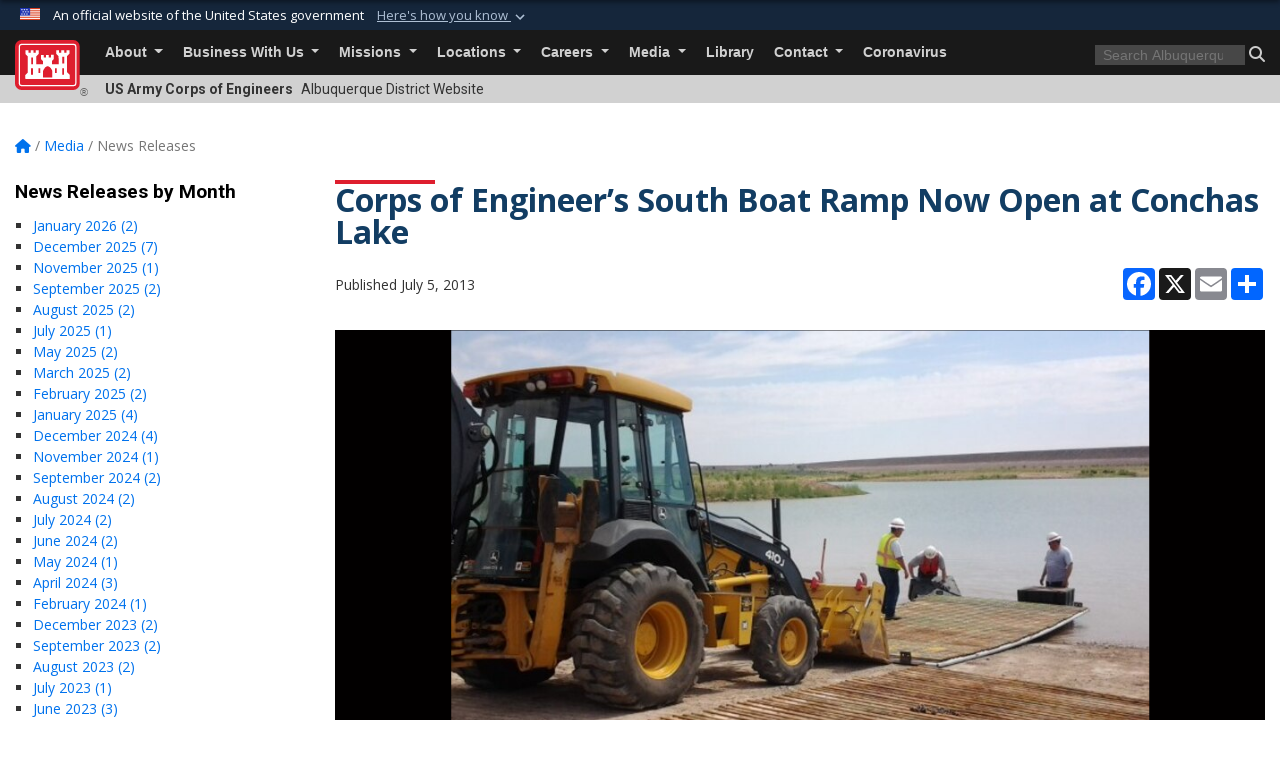

--- FILE ---
content_type: text/html; charset=utf-8
request_url: https://www.spa.usace.army.mil/Media/News-Releases/Article/479072/corps-of-engineers-south-boat-ramp-now-open-at-conchas-lake/
body_size: 20437
content:
<!DOCTYPE html>
<html  lang="en-US">
<head id="Head"><meta content="text/html; charset=UTF-8" http-equiv="Content-Type" />
<meta name="REVISIT-AFTER" content="1 DAYS" />
<meta name="RATING" content="GENERAL" />
<meta name="RESOURCE-TYPE" content="DOCUMENT" />
<meta content="text/javascript" http-equiv="Content-Script-Type" />
<meta content="text/css" http-equiv="Content-Style-Type" />
<title>
	Corps of Engineer’s South Boat Ramp Now Open at Conchas Lake > Albuquerque District > Albuquerque District News Releases
</title><meta id="MetaDescription" name="description" content="The Albuquerque District, U.S. Army Corps of Engineers, announced today that the Southside boat ramp and day-use recreation area are now open for public use at Conchas Lake, N.M., This is the official public website of the Albuquerque District, U.S. Army Corps of Engineers. For website corrections, contact cespa-pa@usace.army.mil. This page contains links to news releases of the Albuquerque District, U.S. Army Corps of Engineers." /><meta id="MetaKeywords" name="keywords" content="News, Releases, News Releases, Albuquerque District, Press releases, USACE, U.S. Army Corps of Engineers, Corps of Engineers" /><meta id="MetaRobots" name="robots" content="INDEX, FOLLOW" /><link href="/Resources/Shared/stylesheets/dnndefault/7.0.0/default.css?cdv=3461" type="text/css" rel="stylesheet"/><link href="/DesktopModules/ArticleCS/module.css?cdv=3461" type="text/css" rel="stylesheet"/><link href="/DesktopModules/ArticleCSDashboard/module.css?cdv=3461" type="text/css" rel="stylesheet"/><link href="/Desktopmodules/SharedLibrary/ValidatedPlugins/slick-carousel/slick/slick.css?cdv=3461" type="text/css" rel="stylesheet"/><link href="/Desktopmodules/SharedLibrary/Plugins/bootstrap4/css/bootstrap.min.css?cdv=3461" type="text/css" rel="stylesheet"/><link href="/Portals/_default/Skins/USACETheme/skin.css?cdv=3461" type="text/css" rel="stylesheet"/><link href="/Portals/16/portal.css?cdv=3461" type="text/css" rel="stylesheet"/><link href="/Desktopmodules/SharedLibrary/Plugins/SocialIcons/css/fa-social-icons.css?cdv=3461" type="text/css" rel="stylesheet"/><link href="/Desktopmodules/SharedLibrary/Plugins/Skin/SkipNav/css/skipnav.css?cdv=3461" type="text/css" rel="stylesheet"/><link href="/desktopmodules/ArticleCS/styles/USACE2/style.css?cdv=3461" type="text/css" rel="stylesheet"/><link href="/Desktopmodules/SharedLibrary/Plugins/ColorBox/colorbox.css?cdv=3461" type="text/css" rel="stylesheet"/><link href="/Desktopmodules/SharedLibrary/Plugins/carouFredSel/base.css?cdv=3461" type="text/css" rel="stylesheet"/><link href="/Desktopmodules/SharedLibrary/Plugins/MediaElement4.2.9/mediaelementplayer.css?cdv=3461" type="text/css" rel="stylesheet"/><link href="/Desktopmodules/SharedLibrary/Plugins/slimbox/slimbox2.css?cdv=3461" type="text/css" rel="stylesheet"/><link href="/Desktopmodules/SharedLibrary/ValidatedPlugins/font-awesome6/css/all.min.css?cdv=3461" type="text/css" rel="stylesheet"/><link href="/Desktopmodules/SharedLibrary/ValidatedPlugins/font-awesome6/css/v4-shims.min.css?cdv=3461" type="text/css" rel="stylesheet"/><link href="/Desktopmodules/SharedLibrary/Plugins/smartmenus/addons/bootstrap-4/jquery.smartmenus.bootstrap-4.css?cdv=3461" type="text/css" rel="stylesheet"/><script src="/Resources/libraries/jQuery/03_07_01/jquery.js?cdv=3461" type="text/javascript"></script><script src="/Resources/libraries/jQuery-Migrate/03_04_01/jquery-migrate.js?cdv=3461" type="text/javascript"></script><script src="/Resources/libraries/jQuery-UI/01_13_03/jquery-ui.min.js?cdv=3461" type="text/javascript"></script><link rel='icon' href='/Portals/16/favicon.ico?ver=PK1u1W7Dr5FwCTTjodJY5Q%3d%3d' type='image/x-icon' /><meta name='host' content='DMA Public Web' /><meta name='contact' content='dma.WebSD@mail.mil' /><link rel="stylesheet" type="text/css" href="/DesktopModules/SharedLibrary/Controls/Banner/CSS/usa-banner.css" /><script  src="/Desktopmodules/SharedLibrary/Plugins/GoogleAnalytics/Universal-Federated-Analytics-8.7.js?agency=DOD&subagency=USACE&sitetopic=dma.web&dclink=true"  id="_fed_an_ua_tag" ></script><meta name='twitter:card' content='summary_large_image' /><meta name='twitter:title' content='Corps&#32;of&#32;Engineer&#8217;s&#32;South&#32;Boat&#32;Ramp&#32;Now&#32;Open&#32;at&#32;Conchas&#32;Lake' /><meta name='twitter:description' content='The&#32;Albuquerque&#32;District,&#32;U.S.&#32;Army&#32;Corps&#32;of&#32;Engineers,&#32;announced&#32;today&#32;that&#32;the&#32;Southside&#32;boat&#32;ramp&#32;and&#32;day-use&#32;recreation&#32;area&#32;are&#32;now&#32;open&#32;for&#32;public&#32;use&#32;at&#32;Conchas&#32;Lake,&#32;N.M.' /><meta name='twitter:image' content='https://media.defense.gov/2013/Jul/05/2000746968/825/780/0/130703-A-CZ991-001.JPG' /><meta name='twitter:site' content='@USACEHQ' /><meta name='twitter:creator' content='@USACEHQ' /><meta property='og:site_name' content='Albuquerque&#32;District' /><meta property='og:type' content='article' /><meta property='og:title' content='Corps&#32;of&#32;Engineer&#8217;s&#32;South&#32;Boat&#32;Ramp&#32;Now&#32;Open&#32;at&#32;Conchas&#32;Lake' /><meta property='og:description' content='The&#32;Albuquerque&#32;District,&#32;U.S.&#32;Army&#32;Corps&#32;of&#32;Engineers,&#32;announced&#32;today&#32;that&#32;the&#32;Southside&#32;boat&#32;ramp&#32;and&#32;day-use&#32;recreation&#32;area&#32;are&#32;now&#32;open&#32;for&#32;public&#32;use&#32;at&#32;Conchas&#32;Lake,&#32;N.M.' /><meta property='og:image' content='https://media.defense.gov/2013/Jul/05/2000746968/825/780/0/130703-A-CZ991-001.JPG' /><meta property='og:url' content='https://www.spa.usace.army.mil/Media/News-Releases/Article/479072/corps-of-engineers-south-boat-ramp-now-open-at-conchas-lake/' /><meta name="viewport" content="width=device-width, initial-scale=1, shrink-to-fit=no" /></head>
<body id="Body">

    <form method="post" action="/Media/News-Releases/Article/479072/corps-of-engineers-south-boat-ramp-now-open-at-conchas-lake/" id="Form" enctype="multipart/form-data">
<div class="aspNetHidden">
<input type="hidden" name="__EVENTTARGET" id="__EVENTTARGET" value="" />
<input type="hidden" name="__EVENTARGUMENT" id="__EVENTARGUMENT" value="" />
<input type="hidden" name="__VIEWSTATE" id="__VIEWSTATE" value="ACrju2SC294t0gLgB8C1s/PzCJ1e7bb1tvjd/7yAseAwiPIXirKiz5Ybk4M6CRkS9dXUIgLMXXxRpNH16T28i2jnBvreNARDK5fGvyd8QJ6rZvlhk33HnFLGD4s624G1sF+rvwOeNqUzCrdKZehJ3LJFMF+TyDTvwLWdVi9POIukwVIOalPqQUE3ZZUwP5/uyyVYw6sjdahLY2lxznigeAwsNjYYy5UZnIeWR3EnRPgPVgLvo0TI03WZID/[base64]/Iy5BRU//GUwtd1twQjhWntVajjswMWcbpK5pMjNj3Q+bfqL4Uk4Hwx9lqg7gGdMCBQz7QmdZRThcYr4YQ7ifP38juQpGc57EBDjG0/HnddPgI3rD3LDshL7p9rbOpF9PKZauQuCAQXMqLbHwCJ03LZBeD2LBHz3/QSV910ujcw2IoJBNOVshD/r7GOnokem9r8gDXLp3o/ZK3gk+feFrucSHJ+fMdZB9B2eIuKqaiFBxe3pDgIPtPCm0L+xf2qv4DSwX7/I5QrNw4Je1TR82NVpFHF5DcMD6a9DrYb79Y7eoNDBvFPwXfkKNnoufc/oZHQC5wlWBf14LwXh8plYYVMnYEN9mla3sgzqeNPyWf4NjXrnDbJwngbbWjnRes9CD61wwgUNvLVp0MjmGHUK0+8u9+CphTuUtW3Xp+DPV0j9rzeGt0KP1gMqsZfeYfWcEiyp6kK7azBG+bjBmAM+EHwiLsjPDkCNJZXh1eKFIy/iNjYnq/uHlHPWHVEAoKqcGfl3DEVD05FwiWchN8J83dn7ft/+/TXQ50iSfQqtcT0UnH2Qv0VSwHIdyi0Rz/2AlrBj6m/dnyo6mnQF25xsRdF0IRSVVwrQrR3Z86oeUTcd6nUlEg1M2rPrVBFlaZ2Z2gcJS3xMm/OOKFsT4eBCcWI6QH0dWIepH1TmYhcad4UcHYz4sEp1OBOhpRK3jG4WGunKEk/u5CxmKUcHPOFqjo6RdLtWNXi+gEh8H5HpNYjSiY4vRvtFt3D48rUi0ZTJEtUc2HycPOqKdMMX+kyVBIT7+ackc5tbiuKNLrN3Z5WkLULUkCi3dCyXnViJvVuxhQOt1gp/+s0IMY46mvoIFoWvaJ4DEmZUHV/NdDHK2c8CBR2jnnEOxsn179kXKDGoQ85eNqyYj7Uhj1ICTAu7cHTea+NBZ3JY7nkwJjR10sYapJGwRyt5uN1IGbz6YkQWb5ldpI2E8OPKXdDnRSV7Ey+Qi6mz9gTOc/eGEewP0X1fun7vMSsTiIeY9xz2R1+bF6W7Fbz7LuxAqBOp35iuriq3KBAlBbtXwSIhpG9eBMZIIRsFY3HSRnYm9xHPnzRkfR+JqHsUf7GuwDHyFvpy3gCjWQwRyOs7J4ThX7apTxtmdQ14AN/MqDuboB99OIWl5EEONtDuujl5vj0s3Y3dtp7lUzGtZggOQd+p90shXY5/rf2p80CHfwjigH/Ca3IoPZ4HHl47IwsusT0m21BAva1/ha9DAP55pqyZs/XZPxV/2GKNkBlbDwfPXhbwGITqGzOpwsg2huXFkE82RnddvaCtDoaUlu8HP5W/qG6A5f39UHPcSm3209P0JIv60Aaas3JURIHjgyhl6PfoVLrPthE8ZomjLZWHhoNE3pJSkBrF6hDMaeehthJgRYyAYZs5olU79WnDI1emWQQrH4F8QNO8ZzSkTul13eK23iDysA+fMoV/x3AgExSgiB0RqMoBtEAFzxKqO9bSF9g2nPNVpHjbcYOrGKZDBHpYNs+VZY75pDotNuzh7UEy9oVSCocwLex5g5nyLRQ0i+hVs87pwXzrA07Uh0185jeJWNNUWNtZRz4UkL9qY0nLi+yNh1aqXbFi6nPAFfv/UCZ6FBswQfnAEkYs39iGsz5lcjf8f3FCcWx+N99nHzNUZppJU4l96uVlO1G8H/ONhKQyEjgK9MGLPDhRGIgbE8umRj1fMxokC6ZfzL/QioCB8PfHAL3iZ/tEQIdBnatl1WVE3JxzYloTiSauA5QhKfh0zqye7J5AAbLKs+lKj8/xHBTUCXBmPU1Io89bxqCNho/MZQMD7DWHbuZ2NCB2xeGa3T+eM5j6h1trkx1IwWBk5XxCvdP6RkuecHMpJoCiF4h/cUwgYxcL2vkKXayif2acR+1OPoW1dthQg0xUZjm8pM/0RKTVE732RMPe+3hasG+8I7+mvx3dtPKJJnPmGkEBXGpvpzwdwBKZ/yNgEsi/ZXqHVvKSzIo69mRNHiJrZIhikSCFrllJcPbbVRO4UI8VGrszcH7Nawu3Nm6mrsHYadisOctSd7p0BcbLF6ZgXyZLsgJsp4mIWhGxMC5GY6EQOaH/0Lv/Kor2iqL6h61vUyZjPNFbSFH5mX8f//gEMwMSp0pmpmgLkggKx5ALxI7gmGB8bp+ze2R4GB9/PW8s4Rd1cjAmPz6ACtYlmo1dYgPPosJkNT0HtOUSWwbr2d9mSVshr6vGLgBRVVfN6ELdMpO8b9bhFSKX04xQQKU3W2yvcjsuhgs4zl3qKSFwGAtfSeriFIs/3F6PC8ATsrtvuEwrgWYw6Sqgkn32Pp1KyQyOa9Tb7/Ci2mbgUWCc1c4S9Z66mu24jHdNwca7TNpoLeALa9HymHYLvxY2qjNVinISvyIQL8jzTJX/On4pROqpOiH39CXGA+yMi6d3NPx56776kLoiJpgd5r7TKyJK9Br0MiI+e7MFTUT688pf+apECCt0bbKrRSYnzb9f/ekS6eFH8LKTjHXZqC+w5bOruRhBOA4l7xiKiX6etpfWHFD3Tq2llW1GruQna7zWlX6uQi+2CzI0wR06hRBgL7365cLSLgBk466spsCZtFYObn+F/fRF6iGXJaY6/kzweq17IV/qqA3uiXt6Q5L40SbUzmR2nVmRZUBE3+PUrvhI7Uc6aTuPj4QWVWi0ULDU0o0to0n+GgM5GE4wGrkzyfeCExOpu97gG2u+6vNh1WZ6WorcHvvptoXRRTrZEPVH4DAMARPcQeqX2AKVkvXf/vQn3IXiuMXWc/bSa9lB4IA+SLGkvMKXm3IJuL2xLvgtKUolzqWsp7kRewt03+zNmrFAGW2hZZgfgw52WFIEfHVa0bsKmE/vvWYXyT7ojJxjOjgrVVaO2RVsTFfaMX2mbYVaXgffiujlrvi0enfcnY9htZ0tOw22kr/AanUREsBsWC091362r/cTjPcOTLj1HPr6xj12+6bqBJGBBz3Idn2vC+ElSWdQ9rJlmllbx3optyX7jrMcqKYfmc1idlJoUOKXtGwIoennMDLdyi5bRJialZzuu4NYe2tS9DjmeieDRvggaAU6ycORdAtuDqsOddHjF24RZmWBcQfarKpkWKffwsFUpfvsv9jbkN/sWISwK5AIhWg5mCHVPfax4LdHxuGHdaDEMDgBfbW6tYsVjHyuqcycrtSvNC6oO6zAETHSt9ECXImFEpUqtok5xFhiO3WKAcdqrq/zjRgnUJJOaEzTptg2xECXZam34CngY4jpMG12lw+EMmtBhqAE6GywbI1xC2wArYAGL4pnIHLfDTopuIARbG2DMTVvlb1mOCGcI1cYCwAvF2FntE7O/4g821Fbzmtm/RQmCtUsaDpXXPO1oQmjKawRqOVj2cjttGaT17RRcZV7VDzKU+hqMowP2+VJzqejHRnmrVfXw9uGkf02gys9EkO271gEW90o9TtZ0FfYY2qOIWOgrWEN9lyEiPALlQ4eTej4S7sfisblVWwQtwsjCyuVEdImxM4UyOc/RAT7ub3Zx6dWkqv4LgX5uCj9AVfcoAvKn73RQWJY/i0ft4JOy8MmI7g1brNKZ4KmnIH/RdvA1oJsISGzz8EmWtxkbm9IXU2PzhLEqto7/dh7LjIeCpzlLqTyxvZAul4dYqtXl72qdHATVfPERZCW7Ie03RKwEgxnrYU6qZISz2FLKaFM0Ba8HR3WZGutdh+r7zAh6pm4bN7Ldy8ip8RnrOv3QrQ8R75t/a6i+wUnc3CsPDLi7ND8/0dBp5M4FYJ8KHadvsf1KMb9FiUue2nlkKFGxpGQKUmn0MlpqwKzFBPIaWrWNpUz5c97MaY2LQSLyzVyfKwtUk1GUnYMi2tp0XUkaJ6axWkx0Z0X9zwXZXRO5sp3o/DSQHPylSwLQlJAGzh/vTb9uVhCOZumMsNkE1d/5D6Q3MT9Ojppl3kB8bQA5+hZm1MRuKoezwyHbitsakKYS/lSzFfcHEFhEocTvcx3t2ypnsgnUXx2FbldvYlfn9k/B2NbN3P3vURXrzXPg/[base64]/FIPy8QLvoTaZbhDRpWldRCpgr2AHsQvF7NYL+3FzHDXlmQce84DodJ9V5oYbzhXpT2b/1u7J0JKr0fexgy1gmPqO7hCfspZmZtBgyB7oPNZYbVJzJT0JkAI35aORZ1cmfY1eDhR8Lb+wql+Zhfl1KYnoCjnBZZZaNiiDg+or+WnFrraynyItkUvpZKntDK8p9U4dcxynih10cRIr/nqvgbJIGpHukxxMuYssc4oKTfwKJK/wTno6zaJkVJgdPZo5al5BijtLXYdyAWOkJZwxHTrUxfKymutuelcTdRnQBcJpUWihjJ+yDR8ah1/mdYHH6TJwjKxn1jxdciPcHeuu51NuRQUP2MDqWMe2ONpF67wBGPUaBAuAtW4RKBqkuoYufAFKEyM8MCcIksXlMEdVURCKNxyI8rlKk/54d2K5VyZS3wnQpsTdHig1sNOcdJysk98EbspSzjS2aDN9IpMkZx+Nat7nU0CAxcUSB/enI4pYilgLk1zBuKycLSURiAmOa" />
</div>

<script type="text/javascript">
//<![CDATA[
var theForm = document.forms['Form'];
if (!theForm) {
    theForm = document.Form;
}
function __doPostBack(eventTarget, eventArgument) {
    if (!theForm.onsubmit || (theForm.onsubmit() != false)) {
        theForm.__EVENTTARGET.value = eventTarget;
        theForm.__EVENTARGUMENT.value = eventArgument;
        theForm.submit();
    }
}
//]]>
</script>


<script src="/WebResource.axd?d=pynGkmcFUV2YRBDbasXhoakaqdeI-_09hOJyJqDzsDsl2pX8MS4jrFU_QRw1&amp;t=638901627720898773" type="text/javascript"></script>


<script src="/ScriptResource.axd?d=NJmAwtEo3IrKGQZJaQ-59ps9QE7NB-cd8FtY8K_IKR198d6n1yFeBXjBOfSie8_YpnxWr5TH_Xa1YuI6xvu2xbnYgibsEU5YeVIVuQL9OF1wgOqmP8IRYf5-D9bdkdSDspeMsQ2&amp;t=32e5dfca" type="text/javascript"></script>
<script src="/ScriptResource.axd?d=dwY9oWetJoLC35ezSMivQTHgohaws39GHERz_2Vs-fMqSX4XSS-TGUwHNwlX-SjZdeyVi2T18HyTsBGhhCgcdE7ySD6n4ENZHt2zQ9wqrft0ffaCn4pNEJ2yI2hoEpa5BC03t8XV-nAfRCVl0&amp;t=32e5dfca" type="text/javascript"></script>
<div class="aspNetHidden">

	<input type="hidden" name="__VIEWSTATEGENERATOR" id="__VIEWSTATEGENERATOR" value="CA0B0334" />
	<input type="hidden" name="__VIEWSTATEENCRYPTED" id="__VIEWSTATEENCRYPTED" value="" />
	<input type="hidden" name="__EVENTVALIDATION" id="__EVENTVALIDATION" value="PqYepF2WlzvTlF3RrYQvlDxtHcQLj+IBfMaD8/njl0Epa1EIAhks2IUS3tITWWcadq6E6XHmYvQFIXa2kpuApMYor2KkzynPtxJHwxkY2csWrpaw" />
</div><script src="/Desktopmodules/SharedLibrary/Plugins/MediaElement4.2.9/mediaelement-and-player.js?cdv=3461" type="text/javascript"></script><script src="/Desktopmodules/SharedLibrary/ValidatedPlugins/slick-carousel/slick/slick.min.js?cdv=3461" type="text/javascript"></script><script src="/js/dnn.js?cdv=3461" type="text/javascript"></script><script src="/js/dnn.modalpopup.js?cdv=3461" type="text/javascript"></script><script src="/js/dnncore.js?cdv=3461" type="text/javascript"></script><script src="/Desktopmodules/SharedLibrary/Plugins/Mobile-Detect/mobile-detect.min.js?cdv=3461" type="text/javascript"></script><script src="/DesktopModules/ArticleCS/Resources/ArticleCS/js/ArticleCS.js?cdv=3461" type="text/javascript"></script><script src="/Desktopmodules/SharedLibrary/Plugins/ColorBox/jquery.colorbox.js?cdv=3461" type="text/javascript"></script><script src="/Desktopmodules/SharedLibrary/Plugins/carouFredSel/jquery.carouFredSel-6.2.1.js?cdv=3461" type="text/javascript"></script><script src="/Desktopmodules/SharedLibrary/Plugins/DVIDSAnalytics/DVIDSVideoAnalytics.min.js?cdv=3461" type="text/javascript"></script><script src="/Desktopmodules/SharedLibrary/Plugins/DVIDSAnalytics/analyticsParamsForDVIDSAnalyticsAPI.js?cdv=3461" type="text/javascript"></script><script src="/Desktopmodules/SharedLibrary/Plugins/TouchSwipe/jquery.touchSwipe.min.js?cdv=3461" type="text/javascript"></script><script src="/Desktopmodules/SharedLibrary/Plugins/slimbox/slimbox2.js?cdv=3461" type="text/javascript"></script><script src="/Desktopmodules/SharedLibrary/Plugins/BodyScrollLock/bodyScrollLock.js?cdv=3461" type="text/javascript"></script><script src="/js/dnn.servicesframework.js?cdv=3461" type="text/javascript"></script><script src="/Desktopmodules/SharedLibrary/Plugins/Skin/js/common.js?cdv=3461" type="text/javascript"></script>
<script type="text/javascript">
//<![CDATA[
Sys.WebForms.PageRequestManager._initialize('ScriptManager', 'Form', ['tdnn$ctr3077$Article$desktopmodules_articlecs_article_ascx$UpdatePanel1','dnn_ctr3077_Article_desktopmodules_articlecs_article_ascx_UpdatePanel1'], [], [], 180, '');
//]]>
</script>

        
        
        


<script type="text/javascript">
$('#personaBar-iframe').load(function() {$('#personaBar-iframe').contents().find("head").append($("<style type='text/css'>.personabar .personabarLogo {}</style>")); });
</script>
<div id="dnn_ctl03_header_banner_container" class="header_banner_container">
    <span class="header_banner_inner">
        <div class="header_banner_flag">
            An official website of the United States government 
        <div class="header_banner_accordion" tabindex="0" role="button" aria-expanded="false"><u>Here's how you know 
        <span class="expand-more-container"><svg xmlns="http://www.w3.org/2000/svg" height="24" viewBox="0 0 24 24" width="24">
                <path d="M0 0h24v24H0z" fill="none" />
                <path class="expand-more" d="M16.59 8.59L12 13.17 7.41 8.59 6 10l6 6 6-6z" />
            </svg></span></u></div>
        </div>
        <div class="header_banner_panel" style="">
            <div class="header_banner_panel_item">
                <span class="header_banner_dotgov"></span>
                <div id="dnn_ctl03_bannerContentLeft" class="header_banner_content"><p class="banner-contentLeft-text"><strong> Official websites use .mil </strong></p>A <strong>.mil</strong> website belongs to an official U.S. Department of Defense organization in the United States.</div>
            </div>
            <div class="header_banner_panel_item https">
                <span class="header_banner_https"></span>
                <div id="dnn_ctl03_bannerContentRight" class="header_banner_content"><p class="banner-contentRight-text"><strong>Secure .mil websites use HTTPS</strong></p><div> A <strong>lock (<span class='header_banner_icon_lock'><svg xmlns = 'http://www.w3.org/2000/svg' width='52' height='64' viewBox='0 0 52 64'><title>lock </title><path class='icon_lock' fill-rule='evenodd' d='M26 0c10.493 0 19 8.507 19 19v9h3a4 4 0 0 1 4 4v28a4 4 0 0 1-4 4H4a4 4 0 0 1-4-4V32a4 4 0 0 1 4-4h3v-9C7 8.507 15.507 0 26 0zm0 8c-5.979 0-10.843 4.77-10.996 10.712L15 19v9h22v-9c0-6.075-4.925-11-11-11z' /> </svg></span>)</strong> or <strong> https://</strong> means you’ve safely connected to the .mil website. Share sensitive information only on official, secure websites.</div></div>
            </div>

        </div>
    </span>
</div><style> .header_banner_container{ background-color: #15263b; color: #FFF; } .icon_lock { fill: #FFF;} .header_banner_container .header_banner_content .banner-contentLeft-text, .header_banner_container .header_banner_content .banner-contentRight-text { color: #FFF;} </style>
<script type="text/javascript">

jQuery(document).ready(function() {
initializeSkin();
});

</script>

<script type="text/javascript">
var skinvars = {"SiteName":"Albuquerque District","SiteShortName":"Albuquerque District","SiteSubTitle":"","aid":"albuquerque_district","IsSecureConnection":true,"IsBackEnd":false,"DisableShrink":false,"IsAuthenticated":false,"SearchDomain":"search.usa.gov","SiteUrl":"https://www.spa.usace.army.mil/","LastLogin":null,"IsLastLoginFail":false,"IncludePiwik":false,"PiwikSiteID":-1,"SocialLinks":{"Facebook":{"Url":"http://www.facebook.com/albuquerquedistrict","Window":"_blank","Relationship":"noopener"},"Twitter":{"Url":"","Window":"_blank","Relationship":"noopener"},"YouTube":{"Url":"","Window":"_blank","Relationship":"noopener"},"Flickr":{"Url":"http://www.flickr.com/photos/usace_albuquerque","Window":"_blank","Relationship":"noopener"},"Pintrest":{"Url":"","Window":null,"Relationship":null},"Instagram":{"Url":"","Window":"","Relationship":null},"Blog":{"Url":"","Window":"_blank","Relationship":"noopener"},"RSS":{"Url":"","Window":"","Relationship":null},"Podcast":{"Url":"","Window":"","Relationship":null},"Email":{"Url":"","Window":"","Relationship":null},"LinkedIn":{"Url":"","Window":null,"Relationship":null},"Snapchat":{"Url":"","Window":"","Relationship":null}},"SiteLinks":null,"LogoffTimeout":3300000,"SiteAltLogoText":""};
</script>
<script type="application/ld+json">{"@context":"http://schema.org","@type":"Organization","logo":null,"name":"Albuquerque District","url":"https://www.spa.usace.army.mil/","sameAs":["http://www.facebook.com/albuquerquedistrict"]}</script>

<div id="app" class="app_usace app-inner   ">
    

<div id="skip-link-holder"><a id="skip-link" href="#skip-target">Skip to main content (Press Enter).</a></div>

<header id="header-main">
    
    <div id="header-title">
        <div class="page-container">
            <div class="container-fluid flex">
                <div class="site-name">US Army Corps of Engineers</div>
                <div class="site-area">Albuquerque District Website</div>
            </div>
        </div>
    </div>
    <div id="header-menu">
        <div class="page-container">
            <div class="container-fluid">
                <div class="site-logo">
                    
                    <a href="https://www.spa.usace.army.mil/">
                        <img src="/Portals/_default/Skins/USACETheme/Assets/images/usace-logo-color.svg" alt="Albuquerque District"/>
                    </a>
                    <div class='reg'>&reg;</div>
                </div>
                <nav class="navbar navbar-expand-md" id="main-menu" aria-label="main menu">
                    <div class="collapse navbar-collapse" id="navbarSupportedContent">
                        <a id="mobile-menu-close" class="mobile-menu-trigger" href="javascript:;" data-toggle="collapse" data-target="#navbarSupportedContent" aria-controls="navbarSupportedContent" aria-expanded="false" aria-label="Toggle navigation"><i class="fa fa-times"></i></a>
                        

<!-- ./ helper -->


        <ul id="main-nav" class="navbar-nav mr-auto" data-sm-options="{collapsibleBehavior: 'link', bootstrapHighlightClasses: 'focused', showTimeout: 0, showFunction: null, hideTimeout: 0, hideFunction: null, subMenusSubOffsetX: 0, subMenusSubOffsetY: 0, subMenusMaxWidth: '26em'}">
                    <li class="nav-item  dropdown">
                                <a class="nav-link dropdown-toggle"
           href="https://www.spa.usace.army.mil/About/"
            
           data-toggle="dropdown"
           id="navbarDropdownMenuLink_0"
           aria-haspopup="true"
           aria-expanded="false"
                         
>
           About
        </a>

                                <ul class="dropdown-menu" aria-labelledby="navbarDropdownMenuLink_0">
                    <li>
                                <a class="dropdown-item"
           href="https://www.spa.usace.army.mil/About/History/"
                      
>
           History
        </a>

                    </li>                    <li>
                                <a class="dropdown-item"
           href="https://www.spa.usace.army.mil/About/Leadership/"
                      
>
           Leadership
        </a>

                    </li>        </ul>

                    </li>
                    <li class="nav-item  dropdown">
                                <a class="nav-link dropdown-toggle"
           href="https://www.spa.usace.army.mil/Business-With-Us/"
            
           data-toggle="dropdown"
           id="navbarDropdownMenuLink_1"
           aria-haspopup="true"
           aria-expanded="false"
                         
>
           Business With Us
        </a>

                                <ul class="dropdown-menu" aria-labelledby="navbarDropdownMenuLink_1">
                    <li>
                                <a class="dropdown-item"
           href="https://www.spa.usace.army.mil/Business-With-Us/Contracting/"
                      
>
           Contracting
        </a>

                    </li>                    <li>
                                <a class="dropdown-item"
           href="https://www.spa.usace.army.mil/Business-With-Us/Small-Business/"
                      
>
           Small Business
        </a>

                    </li>                    <li>
                                <a class="dropdown-item"
           href="https://www.spa.usace.army.mil/Business-With-Us/Film-Permits/"
                      
>
           Film Permits
        </a>

                    </li>                    <li>
                                <a class="dropdown-item"
           href="https://www.spa.usace.army.mil/Business-With-Us/Safety/"
                      
>
           Safety
        </a>

                    </li>        </ul>

                    </li>
                    <li class="nav-item  dropdown">
                                <a class="nav-link dropdown-toggle"
           href="https://www.spa.usace.army.mil/Missions/"
            
           data-toggle="dropdown"
           id="navbarDropdownMenuLink_2"
           aria-haspopup="true"
           aria-expanded="false"
                         
>
           Missions
        </a>

                                <ul class="dropdown-menu" aria-labelledby="navbarDropdownMenuLink_2">
                    <li class="dropdown dropdown-submenu">
                                <a class="dropdown-item dropdown-toggle"
           href="https://www.spa.usace.army.mil/Missions/Regulatory-Program-and-Permits/"
            
           data-toggle="dropdown"
           id="navbarDropdownMenuLink_101"
           aria-haspopup="true"
           aria-expanded="false"
                         
>
           Regulatory Program and Permits
        </a>

                                <ul class="dropdown-menu" aria-labelledby="navbarDropdownMenuLink_101">
                    <li>
                                <a class="dropdown-item"
           href="https://www.spa.usace.army.mil/Missions/Regulatory-Program-and-Permits/Regulatory-Contacts/"
                      
>
           Regulatory Contacts
        </a>

                    </li>                    <li>
                                <a class="dropdown-item"
           href="https://www.spa.usace.army.mil/Missions/Regulatory-Program-and-Permits/New-Mexico-West-Texas-Regulatory-Branch/"
                      
>
           New Mexico/West Texas Regulatory Branch
        </a>

                    </li>                    <li>
                                <a class="dropdown-item"
           href="https://www.spa.usace.army.mil/Missions/Regulatory-Program-and-Permits/Northwestern-Colorado-Regulatory-Branch/"
                      
>
           Northwestern Colorado Regulatory Branch
        </a>

                    </li>                    <li>
                                <a class="dropdown-item"
           href="https://www.spa.usace.army.mil/Missions/Regulatory-Program-and-Permits/Southern-Colorado-Regulatory-Branch/"
                      
>
           Southern Colorado Regulatory Branch
        </a>

                    </li>                    <li>
                                <a class="dropdown-item"
           href="https://www.spa.usace.army.mil/Missions/Regulatory-Program-and-Permits/Permitting-Overview/"
                      
>
           Permitting Overview
        </a>

                    </li>                    <li>
                                <a class="dropdown-item"
           href="https://www.spa.usace.army.mil/Missions/Regulatory-Program-and-Permits/NWP/"
                      
>
           NWP
        </a>

                    </li>                    <li>
                                <a class="dropdown-item"
           href="https://www.spa.usace.army.mil/Missions/Regulatory-Program-and-Permits/RGP/"
                      
>
           RGP
        </a>

                    </li>                    <li>
                                <a class="dropdown-item"
           href="https://www.spa.usace.army.mil/Missions/Regulatory-Program-and-Permits/IP/"
                      
>
           IP
        </a>

                    </li>                    <li>
                                <a class="dropdown-item"
           href="https://www.spa.usace.army.mil/Missions/Regulatory-Program-and-Permits/LOP/"
                      
>
           LOP
        </a>

                    </li>                    <li>
                                <a class="dropdown-item"
           href="https://www.spa.usace.army.mil/Missions/Regulatory-Program-and-Permits/Exempt/"
                      
>
           Exempt
        </a>

                    </li>                    <li>
                                <a class="dropdown-item"
           href="https://www.spa.usace.army.mil/Missions/Regulatory-Program-and-Permits/Mitigation/"
                      
>
           Mitigation
        </a>

                    </li>                    <li>
                                <a class="dropdown-item"
           href="https://www.spa.usace.army.mil/Missions/Regulatory-Program-and-Permits/Stream-Restoration/"
                      
>
           Stream Restoration
        </a>

                    </li>                    <li>
                                <a class="dropdown-item"
           href="https://www.spa.usace.army.mil/Missions/Regulatory-Program-and-Permits/Stream-Management/"
                      
>
           Stream Management
        </a>

                    </li>                    <li>
                                <a class="dropdown-item"
           href="https://www.spa.usace.army.mil/Missions/Regulatory-Program-and-Permits/Section-10/"
                      
>
           Section 10
        </a>

                    </li>                    <li>
                                <a class="dropdown-item"
           href="https://www.spa.usace.army.mil/Missions/Regulatory-Program-and-Permits/JD/"
                      
>
           JD
        </a>

                    </li>                    <li>
                                <a class="dropdown-item"
           href="https://www.spa.usace.army.mil/Missions/Regulatory-Program-and-Permits/Finalized-Actions/"
                      
>
           Finalized Actions
        </a>

                    </li>                    <li>
                                <a class="dropdown-item"
           href="https://www.spa.usace.army.mil/Missions/Regulatory-Program-and-Permits/Public-Notices/"
                      
>
           Public Notices
        </a>

                    </li>                    <li>
                                <a class="dropdown-item"
           href="https://www.spa.usace.army.mil/Missions/Regulatory-Program-and-Permits/Water-Quality-Certification/"
                      
>
           Water Quality Certification
        </a>

                    </li>                    <li class="dropdown dropdown-submenu">
                                <a class="dropdown-item dropdown-toggle"
           href="https://www.spa.usace.army.mil/Missions/Regulatory-Program-and-Permits/Jurisdiction/"
            
           data-toggle="dropdown"
           id="navbarDropdownMenuLink_218"
           aria-haspopup="true"
           aria-expanded="false"
                         
>
           Jurisdiction
        </a>

                                <ul class="dropdown-menu" aria-labelledby="navbarDropdownMenuLink_218">
                    <li>
                                <a class="dropdown-item"
           href="https://www.spa.usace.army.mil/Missions/Regulatory-Program-and-Permits/Jurisdiction/Section-404/"
                      
>
           Section 404
        </a>

                    </li>        </ul>

                    </li>
                    <li>
                                <a class="dropdown-item"
           href="https://www.spa.usace.army.mil/Missions/Regulatory-Program-and-Permits/Aquatic-resource-delineations/"
                      
>
           Aquatic resource delineations
        </a>

                    </li>                    <li>
                                <a class="dropdown-item"
           href="https://www.spa.usace.army.mil/Missions/Regulatory-Program-and-Permits/Other-Government-Resources/"
                      
>
           Other Government Resources
        </a>

                    </li>                    <li>
                                <a class="dropdown-item"
           href="https://www.spa.usace.army.mil/Missions/Regulatory-Program-and-Permits/Violations/"
                      
>
           Violations
        </a>

                    </li>                    <li>
                                <a class="dropdown-item"
           href="https://www.spa.usace.army.mil/Missions/Regulatory-Program-and-Permits/Projects-Programs/"
                      
>
           Projects/Programs
        </a>

                    </li>                    <li>
                                <a class="dropdown-item"
           href="https://www.spa.usace.army.mil/Missions/Regulatory-Program-and-Permits/Section-408/"
                      
>
           Section 408
        </a>

                    </li>                    <li>
                                <a class="dropdown-item"
           href="https://www.spa.usace.army.mil/Missions/Regulatory-Program-and-Permits/Emergency-Permitting/"
                      
>
           Emergency Permitting
        </a>

                    </li>                    <li>
                                <a class="dropdown-item"
           href="https://www.spa.usace.army.mil/Missions/Regulatory-Program-and-Permits/-Draft-New-Mexico-Rapid-Assessment-Method-Regulatory-Module/"
                      
>
           Draft New Mexico Rapid Assessment Method Regulatory Module
        </a>

                    </li>                    <li>
                                <a class="dropdown-item"
           href="https://www.spa.usace.army.mil/Missions/Regulatory-Program-and-Permits/Step-1-Final-Rule-Public-Notice/"
                      
>
           Step 1 Final Rule Public Notice
        </a>

                    </li>                    <li>
                                <a class="dropdown-item"
           href="https://www.spa.usace.army.mil/Missions/Regulatory-Program-and-Permits/CSQT/"
                      
>
           CSQT
        </a>

                    </li>                    <li>
                                <a class="dropdown-item"
           href="https://www.spa.usace.army.mil/Missions/Regulatory-Program-and-Permits/Wildfires/"
                      
>
           Wildfires
        </a>

                    </li>        </ul>

                    </li>
                    <li class="dropdown dropdown-submenu">
                                <a class="dropdown-item dropdown-toggle"
           href="https://www.spa.usace.army.mil/Missions/Civil-Works/"
            
           data-toggle="dropdown"
           id="navbarDropdownMenuLink_102"
           aria-haspopup="true"
           aria-expanded="false"
                         
>
           Civil Works
        </a>

                                <ul class="dropdown-menu" aria-labelledby="navbarDropdownMenuLink_102">
                    <li>
                                <a class="dropdown-item"
           href="https://www.spa.usace.army.mil/Missions/Civil-Works/Tribal-Program/"
                      
>
           Tribal Program
        </a>

                    </li>                    <li>
                                <a class="dropdown-item"
           href="https://www.spa.usace.army.mil/Missions/Civil-Works/CAP/"
                      
>
           CAP
        </a>

                    </li>                    <li>
                                <a class="dropdown-item"
           href="https://www.spa.usace.army.mil/Missions/Civil-Works/PPA/"
                      
>
           PPA
        </a>

                    </li>                    <li class="dropdown dropdown-submenu">
                                <a class="dropdown-item dropdown-toggle"
           href="https://www.spa.usace.army.mil/Missions/Civil-Works/Recreation/"
            
           data-toggle="dropdown"
           id="navbarDropdownMenuLink_204"
           aria-haspopup="true"
           aria-expanded="false"
                         
>
           Recreation
        </a>

                                <ul class="dropdown-menu" aria-labelledby="navbarDropdownMenuLink_204">
                    <li>
                                <a class="dropdown-item"
           href="https://www.spa.usace.army.mil/Missions/Civil-Works/Recreation/Abiquiu-Lake/"
                      
>
           Abiquiu Lake
        </a>

                    </li>                    <li>
                                <a class="dropdown-item"
           href="https://www.spa.usace.army.mil/Missions/Civil-Works/Recreation/Cochiti-Lake/"
                      
>
           Cochiti Lake
        </a>

                    </li>                    <li>
                                <a class="dropdown-item"
           href="https://www.spa.usace.army.mil/Missions/Civil-Works/Recreation/Conchas-Lake/"
                      
>
           Conchas Lake
        </a>

                    </li>                    <li>
                                <a class="dropdown-item"
           href="https://www.spa.usace.army.mil/Missions/Civil-Works/Recreation/Galisteo-Dam/"
                      
>
           Galisteo Dam
        </a>

                    </li>                    <li>
                                <a class="dropdown-item"
           href="https://www.spa.usace.army.mil/Missions/Civil-Works/Recreation/Jemez-Canyon-Dam/"
                      
>
           Jemez Canyon Dam
        </a>

                    </li>                    <li>
                                <a class="dropdown-item"
           href="https://www.spa.usace.army.mil/Missions/Civil-Works/Recreation/John-Martin-Reservoir/"
                      
>
           John Martin Reservoir
        </a>

                    </li>                    <li>
                                <a class="dropdown-item"
           href="https://www.spa.usace.army.mil/Missions/Civil-Works/Recreation/Santa-Rosa-Lake/"
                      
>
           Santa Rosa Lake
        </a>

                    </li>                    <li>
                                <a class="dropdown-item"
           href="https://www.spa.usace.army.mil/Missions/Civil-Works/Recreation/Trinidad-Lake/"
                      
>
           Trinidad Lake
        </a>

                    </li>                    <li>
                                <a class="dropdown-item"
           href="https://www.spa.usace.army.mil/Missions/Civil-Works/Recreation/Two-Rivers-Dam/"
                      
>
           Two Rivers Dam
        </a>

                    </li>        </ul>

                    </li>
                    <li>
                                <a class="dropdown-item"
           href="https://www.spa.usace.army.mil/Missions/Civil-Works/FRMP/"
                      
>
           FRMP
        </a>

                    </li>                    <li>
                                <a class="dropdown-item"
           href="https://www.spa.usace.army.mil/Missions/Civil-Works/Water-Control/"
                      
>
           Water Control
        </a>

                    </li>                    <li>
                                <a class="dropdown-item"
           href="https://www.spa.usace.army.mil/Missions/Civil-Works/URGWOM/"
                      
>
           URGWOM
        </a>

                    </li>                    <li>
                                <a class="dropdown-item"
           href="https://www.spa.usace.army.mil/Missions/Civil-Works/Investigations/"
                      
>
           Investigations
        </a>

                    </li>                    <li>
                                <a class="dropdown-item"
           href="https://www.spa.usace.army.mil/Missions/Civil-Works/Acequia-Program/"
                      
>
           Acequia Program
        </a>

                    </li>        </ul>

                    </li>
                    <li>
                                <a class="dropdown-item"
           href="https://www.spa.usace.army.mil/Missions/Emergency-Management/"
                      
>
           Emergency Management
        </a>

                    </li>                    <li class="dropdown dropdown-submenu">
                                <a class="dropdown-item dropdown-toggle"
           href="https://www.spa.usace.army.mil/Missions/Engineering-and-Construction/"
            
           data-toggle="dropdown"
           id="navbarDropdownMenuLink_104"
           aria-haspopup="true"
           aria-expanded="false"
                         
>
           Engineering and Construction
        </a>

                                <ul class="dropdown-menu" aria-labelledby="navbarDropdownMenuLink_104">
                    <li>
                                <a class="dropdown-item"
           href="https://www.spa.usace.army.mil/Missions/Engineering-and-Construction/CQM-Information/"
                      
>
           CQM Information
        </a>

                    </li>                    <li class="dropdown dropdown-submenu">
                                <a class="dropdown-item dropdown-toggle"
           href="https://www.spa.usace.army.mil/Missions/Engineering-and-Construction/Organization/"
            
           data-toggle="dropdown"
           id="navbarDropdownMenuLink_204"
           aria-haspopup="true"
           aria-expanded="false"
                         
>
           Organization
        </a>

                                <ul class="dropdown-menu" aria-labelledby="navbarDropdownMenuLink_204">
                    <li class="dropdown dropdown-submenu">
                                <a class="dropdown-item dropdown-toggle"
           href="https://www.spa.usace.army.mil/Missions/Engineering-and-Construction/Organization/Design-Branch/"
            
           data-toggle="dropdown"
           id="navbarDropdownMenuLink_303"
           aria-haspopup="true"
           aria-expanded="false"
                         
>
           Design Branch
        </a>

                                <ul class="dropdown-menu" aria-labelledby="navbarDropdownMenuLink_303">
                    <li>
                                <a class="dropdown-item"
           href="https://www.spa.usace.army.mil/Missions/Engineering-and-Construction/Organization/Design-Branch/Facilities-Design-Section/"
                      
>
           Facilities Design Section
        </a>

                    </li>                    <li>
                                <a class="dropdown-item"
           href="https://www.spa.usace.army.mil/Missions/Engineering-and-Construction/Organization/Design-Branch/General-Engineering-Section/"
                      
>
           General Engineering Section
        </a>

                    </li>        </ul>

                    </li>
                    <li class="dropdown dropdown-submenu">
                                <a class="dropdown-item dropdown-toggle"
           href="https://www.spa.usace.army.mil/Missions/Engineering-and-Construction/Organization/Geotechnical-Environmental-Engineering-Branch/"
            
           data-toggle="dropdown"
           id="navbarDropdownMenuLink_304"
           aria-haspopup="true"
           aria-expanded="false"
                         
>
           Geotechnical &amp; Environmental Engineering Branch
        </a>

                                <ul class="dropdown-menu" aria-labelledby="navbarDropdownMenuLink_304">
                    <li>
                                <a class="dropdown-item"
           href="https://www.spa.usace.army.mil/Missions/Engineering-and-Construction/Organization/Geotechnical-Environmental-Engineering-Branch/Environmental-Engineering-Section/"
                      
>
           Environmental Engineering Section
        </a>

                    </li>                    <li>
                                <a class="dropdown-item"
           href="https://www.spa.usace.army.mil/Missions/Engineering-and-Construction/Organization/Geotechnical-Environmental-Engineering-Branch/Geotechnical-Engineering-Section/"
                      
>
           Geotechnical Engineering Section
        </a>

                    </li>        </ul>

                    </li>
                    <li class="dropdown dropdown-submenu">
                                <a class="dropdown-item dropdown-toggle"
           href="https://www.spa.usace.army.mil/Missions/Engineering-and-Construction/Organization/Technical-Support-Branch/"
            
           data-toggle="dropdown"
           id="navbarDropdownMenuLink_305"
           aria-haspopup="true"
           aria-expanded="false"
                         
>
           Technical Support Branch
        </a>

                                <ul class="dropdown-menu" aria-labelledby="navbarDropdownMenuLink_305">
                    <li>
                                <a class="dropdown-item"
           href="https://www.spa.usace.army.mil/Missions/Engineering-and-Construction/Organization/Technical-Support-Branch/Cost-Engineering-Section/"
                      
>
           Cost Engineering Section
        </a>

                    </li>                    <li>
                                <a class="dropdown-item"
           href="https://www.spa.usace.army.mil/Missions/Engineering-and-Construction/Organization/Technical-Support-Branch/Technical-Support-Section/"
                      
>
           Technical Support Section
        </a>

                    </li>                    <li>
                                <a class="dropdown-item"
           href="https://www.spa.usace.army.mil/Missions/Engineering-and-Construction/Organization/Technical-Support-Branch/AE-Contracts-Section/"
                      
>
           AE Contracts Section
        </a>

                    </li>                    <li>
                                <a class="dropdown-item"
           href="https://www.spa.usace.army.mil/Missions/Engineering-and-Construction/Organization/Technical-Support-Branch/Specifications-Section/"
                      
>
           Specifications Section
        </a>

                    </li>        </ul>

                    </li>
                    <li class="dropdown dropdown-submenu">
                                <a class="dropdown-item dropdown-toggle"
           href="https://www.spa.usace.army.mil/Missions/Engineering-and-Construction/Organization/Construction-Branch/"
            
           data-toggle="dropdown"
           id="navbarDropdownMenuLink_306"
           aria-haspopup="true"
           aria-expanded="false"
                         
>
           Construction Branch
        </a>

                                <ul class="dropdown-menu" aria-labelledby="navbarDropdownMenuLink_306">
                    <li>
                                <a class="dropdown-item"
           href="https://www.spa.usace.army.mil/Missions/Engineering-and-Construction/Organization/Construction-Branch/Holloman-AFB-Resident-Office/"
                      
>
           Holloman AFB Resident Office
        </a>

                    </li>                    <li>
                                <a class="dropdown-item"
           href="https://www.spa.usace.army.mil/Missions/Engineering-and-Construction/Organization/Construction-Branch/Cannon-AFB-Resident-Office/"
                      
>
           Cannon AFB Resident Office
        </a>

                    </li>                    <li>
                                <a class="dropdown-item"
           href="https://www.spa.usace.army.mil/Missions/Engineering-and-Construction/Organization/Construction-Branch/El-Paso-Resident-Office/"
                      
>
           El Paso Resident Office
        </a>

                    </li>                    <li>
                                <a class="dropdown-item"
           href="https://www.spa.usace.army.mil/Missions/Engineering-and-Construction/Organization/Construction-Branch/Kirtland-AFB-Resident-Office/"
                      
>
           Kirtland AFB Resident Office
        </a>

                    </li>                    <li>
                                <a class="dropdown-item"
           href="https://www.spa.usace.army.mil/Missions/Engineering-and-Construction/Organization/Construction-Branch/Contract-Administration-Section/"
                      
>
           Contract Administration Section
        </a>

                    </li>        </ul>

                    </li>
        </ul>

                    </li>
                    <li class="dropdown dropdown-submenu">
                                <a class="dropdown-item dropdown-toggle"
           href="https://www.spa.usace.army.mil/Missions/Engineering-and-Construction/Capabilities/"
            
           data-toggle="dropdown"
           id="navbarDropdownMenuLink_205"
           aria-haspopup="true"
           aria-expanded="false"
                         
>
           Capabilities
        </a>

                                <ul class="dropdown-menu" aria-labelledby="navbarDropdownMenuLink_205">
                    <li>
                                <a class="dropdown-item"
           href="https://www.spa.usace.army.mil/Missions/Engineering-and-Construction/Capabilities/Why-Use-Us/"
                      
>
           Why Use Us?
        </a>

                    </li>                    <li>
                                <a class="dropdown-item"
           href="https://www.spa.usace.army.mil/Missions/Engineering-and-Construction/Capabilities/Current-Initiatives/"
                      
>
           Current Initiatives
        </a>

                    </li>        </ul>

                    </li>
                    <li>
                                <a class="dropdown-item"
           href="https://www.spa.usace.army.mil/Missions/Engineering-and-Construction/Information/"
                      
>
           Information
        </a>

                    </li>                    <li>
                                <a class="dropdown-item"
           href="https://www.spa.usace.army.mil/Missions/Engineering-and-Construction/E-C-Library/"
                      
>
           E&amp;C Library
        </a>

                    </li>        </ul>

                    </li>
                    <li class="dropdown dropdown-submenu">
                                <a class="dropdown-item dropdown-toggle"
           href="https://www.spa.usace.army.mil/Missions/Environmental/"
            
           data-toggle="dropdown"
           id="navbarDropdownMenuLink_105"
           aria-haspopup="true"
           aria-expanded="false"
                         
>
           Environmental
        </a>

                                <ul class="dropdown-menu" aria-labelledby="navbarDropdownMenuLink_105">
                    <li>
                                <a class="dropdown-item"
           href="https://www.spa.usace.army.mil/Missions/Environmental/Formerly-Used-Defense-Sites-FUDS/"
                      
>
           Formerly Used Defense Sites (FUDS)
        </a>

                    </li>                    <li class="dropdown dropdown-submenu">
                                <a class="dropdown-item dropdown-toggle"
           href="https://www.spa.usace.army.mil/Missions/Environmental/Restoration-of-Abandoned-Mine-Sites-RAMS/"
            
           data-toggle="dropdown"
           id="navbarDropdownMenuLink_205"
           aria-haspopup="true"
           aria-expanded="false"
                         
>
           Restoration of Abandoned Mine Sites (RAMS)
        </a>

                                <ul class="dropdown-menu" aria-labelledby="navbarDropdownMenuLink_205">
                    <li>
                                <a class="dropdown-item"
           href="https://www.spa.usace.army.mil/Missions/Environmental/Restoration-of-Abandoned-Mine-Sites-RAMS/RAMS-Program/"
                      
>
           RAMS Program
        </a>

                    </li>                    <li>
                                <a class="dropdown-item"
           href="https://www.spa.usace.army.mil/Missions/Environmental/Restoration-of-Abandoned-Mine-Sites-RAMS/Program-Authorities/"
                      
>
           Program Authorities
        </a>

                    </li>                    <li>
                                <a class="dropdown-item"
           href="https://www.spa.usace.army.mil/Missions/Environmental/Restoration-of-Abandoned-Mine-Sites-RAMS/General-Work-Plan/"
                      
>
           General Work Plan
        </a>

                    </li>                    <li>
                                <a class="dropdown-item"
           href="https://www.spa.usace.army.mil/Missions/Environmental/Restoration-of-Abandoned-Mine-Sites-RAMS/Links/"
                      
>
           Links
        </a>

                    </li>                    <li>
                                <a class="dropdown-item"
           href="https://www.spa.usace.army.mil/Missions/Environmental/Restoration-of-Abandoned-Mine-Sites-RAMS/Contact-Us/"
                      
>
           Contact Us
        </a>

                    </li>        </ul>

                    </li>
                    <li class="dropdown dropdown-submenu">
                                <a class="dropdown-item dropdown-toggle"
           href="https://www.spa.usace.army.mil/Missions/Environmental/Environmental-Compliance-Documents/"
            
           data-toggle="dropdown"
           id="navbarDropdownMenuLink_206"
           aria-haspopup="true"
           aria-expanded="false"
                         
>
           Environmental Compliance Documents
        </a>

                                <ul class="dropdown-menu" aria-labelledby="navbarDropdownMenuLink_206">
                    <li>
                                <a class="dropdown-item"
           href="https://www.spa.usace.army.mil/Missions/Environmental/Environmental-Compliance-Documents/Environmental-Assessments-FONSI/"
                      
>
           Environmental Assessments/FONSI
        </a>

                    </li>                    <li>
                                <a class="dropdown-item"
           href="https://www.spa.usace.army.mil/Missions/Environmental/Environmental-Compliance-Documents/Environmental-Impact-Statements-ROD/"
                      
>
           Environmental Impact Statements/ROD
        </a>

                    </li>        </ul>

                    </li>
        </ul>

                    </li>
                    <li>
                                <a class="dropdown-item"
           href="https://www.spa.usace.army.mil/Missions/Military-Construction/"
                      
>
           Military Construction
        </a>

                    </li>                    <li class="dropdown dropdown-submenu">
                                <a class="dropdown-item dropdown-toggle"
           href="https://www.spa.usace.army.mil/Missions/TNTCX/"
            
           data-toggle="dropdown"
           id="navbarDropdownMenuLink_107"
           aria-haspopup="true"
           aria-expanded="false"
                         
>
           TNTCX
        </a>

                                <ul class="dropdown-menu" aria-labelledby="navbarDropdownMenuLink_107">
                    <li class="dropdown dropdown-submenu">
                                <a class="dropdown-item dropdown-toggle"
           href="https://www.spa.usace.army.mil/Missions/TNTCX/Partnerships/"
            
           data-toggle="dropdown"
           id="navbarDropdownMenuLink_206"
           aria-haspopup="true"
           aria-expanded="false"
                         
>
           Partnerships
        </a>

                                <ul class="dropdown-menu" aria-labelledby="navbarDropdownMenuLink_206">
                    <li>
                                <a class="dropdown-item"
           href="https://www.spa.usace.army.mil/Missions/TNTCX/Partnerships/Western-Regional-Partnership/"
                      
>
           Western Regional Partnership
        </a>

                    </li>                    <li>
                                <a class="dropdown-item"
           href="https://www.spa.usace.army.mil/Missions/TNTCX/Partnerships/Sustainable-Rivers-Program/"
                      
>
           Sustainable Rivers Program
        </a>

                    </li>        </ul>

                    </li>
                    <li>
                                <a class="dropdown-item"
           href="https://www.spa.usace.army.mil/Missions/TNTCX/Meet-the-Team/"
                      
>
           Meet the Team
        </a>

                    </li>                    <li class="dropdown dropdown-submenu">
                                <a class="dropdown-item dropdown-toggle"
           href="https://www.spa.usace.army.mil/Missions/TNTCX/Traditional-Ecological-Knowledge/"
            
           data-toggle="dropdown"
           id="navbarDropdownMenuLink_208"
           aria-haspopup="true"
           aria-expanded="false"
                         
>
           Traditional Ecological Knowledge
        </a>

                                <ul class="dropdown-menu" aria-labelledby="navbarDropdownMenuLink_208">
                    <li>
                                <a class="dropdown-item"
           href="https://www.spa.usace.army.mil/Missions/TNTCX/Traditional-Ecological-Knowledge/Rivercane-Restoration-Alliance/"
                      
>
           Rivercane Restoration Alliance
        </a>

                    </li>                    <li>
                                <a class="dropdown-item"
           href="https://www.spa.usace.army.mil/Missions/TNTCX/Traditional-Ecological-Knowledge/Tule-Restoration-Alliance/"
                      
>
           Tule Restoration Alliance
        </a>

                    </li>                    <li>
                                <a class="dropdown-item"
           href="https://www.spa.usace.army.mil/Missions/TNTCX/Traditional-Ecological-Knowledge/Manoomin-Workshops/"
                      
>
           Manoomin Workshops
        </a>

                    </li>        </ul>

                    </li>
        </ul>

                    </li>
        </ul>

                    </li>
                    <li class="nav-item  dropdown">
                                <a class="nav-link dropdown-toggle"
           href="https://www.spa.usace.army.mil/Locations/"
            
           data-toggle="dropdown"
           id="navbarDropdownMenuLink_3"
           aria-haspopup="true"
           aria-expanded="false"
                         
>
           Locations
        </a>

                                <ul class="dropdown-menu" aria-labelledby="navbarDropdownMenuLink_3">
                    <li>
                                <a class="dropdown-item"
           href="http://www.usace.army.mil/Locations.aspx"
                      
>
           USACE Locations
        </a>

                    </li>        </ul>

                    </li>
                    <li class="nav-item  dropdown">
                                <a class="nav-link dropdown-toggle"
           href="https://www.spa.usace.army.mil/Careers/"
            
           data-toggle="dropdown"
           id="navbarDropdownMenuLink_4"
           aria-haspopup="true"
           aria-expanded="false"
                         
>
           Careers
        </a>

                                <ul class="dropdown-menu" aria-labelledby="navbarDropdownMenuLink_4">
                    <li>
                                <a class="dropdown-item"
           href="https://www.spa.usace.army.mil/Careers/How-to-Apply/"
                      
>
           How to Apply
        </a>

                    </li>                    <li>
                                <a class="dropdown-item"
           href="https://www.spa.usace.army.mil/Careers/EEO/"
                      
>
           EEO
        </a>

                    </li>                    <li>
                                <a class="dropdown-item"
           href="https://www.spa.usace.army.mil/Careers/Internships/"
                      
>
           Internships
        </a>

                    </li>        </ul>

                    </li>
                    <li class="nav-item  dropdown">
                                <a class="nav-link dropdown-toggle"
           href="https://www.spa.usace.army.mil/Media/"
            
           data-toggle="dropdown"
           id="navbarDropdownMenuLink_5"
           aria-haspopup="true"
           aria-expanded="false"
                         
>
           Media
        </a>

                                <ul class="dropdown-menu" aria-labelledby="navbarDropdownMenuLink_5">
                    <li>
                                <a class="dropdown-item"
           href="https://www.spa.usace.army.mil/Media/News-Stories/"
                      
>
           News Stories
        </a>

                    </li>                    <li>
                                <a class="dropdown-item"
           href="https://www.spa.usace.army.mil/Media/News-Releases/"
                      
>
           News Releases
        </a>

                    </li>                    <li>
                                <a class="dropdown-item"
           href="https://www.spa.usace.army.mil/Media/Videos/"
                      
>
           Videos
        </a>

                    </li>                    <li>
                                <a class="dropdown-item"
           href="https://www.spa.usace.army.mil/Media/Images/"
                      
>
           Images
        </a>

                    </li>                    <li>
                                <a class="dropdown-item"
           href="https://www.spa.usace.army.mil/Media/Photo-Drive/"
                      
>
           Photo Drive
        </a>

                    </li>        </ul>

                    </li>
                    <li class="nav-item ">
                                <a class="nav-link"
           href="https://www.spa.usace.army.mil/Library/"
                      
>
           Library
        </a>

                    </li>
                    <li class="nav-item  dropdown">
                                <a class="nav-link dropdown-toggle"
           href="https://www.spa.usace.army.mil/Contact/"
            
           data-toggle="dropdown"
           id="navbarDropdownMenuLink_7"
           aria-haspopup="true"
           aria-expanded="false"
                         
>
           Contact
        </a>

                                <ul class="dropdown-menu" aria-labelledby="navbarDropdownMenuLink_7">
                    <li>
                                <a class="dropdown-item"
           href="http://www.usace.army.mil/Contact/OfficeLocator.aspx"
                      
>
           USACE Office Locator
        </a>

                    </li>                    <li>
                                <a class="dropdown-item"
           href="https://www.spa.usace.army.mil/Contact/RSS/"
                      
>
           RSS
        </a>

                    </li>        </ul>

                    </li>
                    <li class="nav-item ">
                                <a class="nav-link"
           href="https://www.spa.usace.army.mil/Coronavirus/"
                      
>
           Coronavirus
        </a>

                    </li>
        </ul>
        <script>
            $("#main-nav a.is-disabled").click(function (event) {
                event.preventDefault();
            });
        </script>
<!-- ./ node count -->

                    </div>
                </nav>
                <div id="main-search">
                    <input type="search" aria-label="Search" class="usagov-search-autocomplete skin-search-input-ph" autocomplete="off" name="search" maxlength="255" placeholder="Search..." value="" />
                    <i role="button" class="fa fa-search skin-search-go" aria-label="Search Button" tabindex="0"></i>
                </div>
                <div id="mobile-menu">
                    <a id="search-form-trigger" href="javascript:;" aria-label="Search Button"><i class="fa fa-search"></i></a>
                    <a id="mobile-menu-trigger" class="mobile-menu-trigger" href="javascript:;" data-toggle="collapse" data-target="#navbarSupportedContent" aria-controls="navbarSupportedContent" aria-expanded="false" aria-label="Toggle navigation"><i class="fa fa-bars"></i></a>
                </div>
            </div>
        </div>
    </div>
</header>
<p id="skip-target-holder"><a id="skip-target" name="skip-target" class="skip" tabindex="0" href="#skip-target" innertext="Start of main content" title="Start of main content"></a></p>
    <div id="content" role="main">
        <div class="page-container">
            <div class="container-fluid">
                

<div class="breadcrumbs">
  <span id="dnn_Breadcrumb_Breadcrumb_lblBreadCrumb" itemprop="breadcrumb" itemscope="" itemtype="https://schema.org/breadcrumb"><span itemscope itemtype="http://schema.org/BreadcrumbList"><span itemprop="itemListElement" itemscope itemtype="http://schema.org/ListItem"><a href="https://www.spa.usace.army.mil/" class="skin-breadcrumb" itemprop="item" ><span itemprop="name">Home</span></a><meta itemprop="position" content="1" /></span> / <span itemprop="itemListElement" itemscope itemtype="http://schema.org/ListItem"><a href="https://www.spa.usace.army.mil/Media/" class="skin-breadcrumb" itemprop="item"><span itemprop="name">Media</span></a><meta itemprop="position" content="2" /></span> / <span itemprop="itemListElement" itemscope itemtype="http://schema.org/ListItem"><a href="https://www.spa.usace.army.mil/Media/News-Releases/" class="skin-breadcrumb" itemprop="item"><span itemprop="name">News Releases</span></a><meta itemprop="position" content="3" /></span></span></span>
  <script type="text/javascript">
      jQuery(".breadcrumbs a").last().removeAttr("href").css("text-decoration", "none");
      jQuery(".breadcrumbs a").first().html("<i class='fas fa-home' aria-label='home icon' role='navigation'></i> <span class='sr-only'>Home</span>");
  </script>
</div>

                <div class="row">
                    <div id="dnn_ContentPane" class="col-md backend-cp-collapsible DNNEmptyPane"></div>
                </div>
                <div class="row">
                    <div id="dnn_LeftPane" class="col-md-3 backend-cp-fixed"><div class="DnnModule DnnModule-ArticleCSDashboard DnnModule-3078"><a name="3078"></a>

<div class="box-usace box-sm">
    <div class="box-container">
        <h3 id="dnn_ctr3078_titleControl" class="box-header">
            <span id="dnn_ctr3078_dnnTITLE_titleLabel" class="title">News Releases by Month</span>



        </h3>
        <div id="dnn_ctr3078_ContentPane" class="box-content"><!-- Start_Module_3078 --><div id="dnn_ctr3078_ModuleContent" class="DNNModuleContent ModArticleCSDashboardC">
	<div id="dnn_ctr3078_Dashboard_ph">
		<ul class="linklist"><li class="linkitem">
<span><a href='https://www.spa.usace.army.mil/Media/News-Releases/Year/2026/Month/1/'>January 2026 (2)</a><br />
</span></li>
<li class="linkitem">
<span><a href='https://www.spa.usace.army.mil/Media/News-Releases/Year/2025/Month/12/'>December 2025 (7)</a><br />
</span></li>
<li class="linkitem">
<span><a href='https://www.spa.usace.army.mil/Media/News-Releases/Year/2025/Month/11/'>November 2025 (1)</a><br />
</span></li>
<li class="linkitem">
<span><a href='https://www.spa.usace.army.mil/Media/News-Releases/Year/2025/Month/9/'>September 2025 (2)</a><br />
</span></li>
<li class="linkitem">
<span><a href='https://www.spa.usace.army.mil/Media/News-Releases/Year/2025/Month/8/'>August 2025 (2)</a><br />
</span></li>
<li class="linkitem">
<span><a href='https://www.spa.usace.army.mil/Media/News-Releases/Year/2025/Month/7/'>July 2025 (1)</a><br />
</span></li>
<li class="linkitem">
<span><a href='https://www.spa.usace.army.mil/Media/News-Releases/Year/2025/Month/5/'>May 2025 (2)</a><br />
</span></li>
<li class="linkitem">
<span><a href='https://www.spa.usace.army.mil/Media/News-Releases/Year/2025/Month/3/'>March 2025 (2)</a><br />
</span></li>
<li class="linkitem">
<span><a href='https://www.spa.usace.army.mil/Media/News-Releases/Year/2025/Month/2/'>February 2025 (2)</a><br />
</span></li>
<li class="linkitem">
<span><a href='https://www.spa.usace.army.mil/Media/News-Releases/Year/2025/Month/1/'>January 2025 (4)</a><br />
</span></li>
<li class="linkitem">
<span><a href='https://www.spa.usace.army.mil/Media/News-Releases/Year/2024/Month/12/'>December 2024 (4)</a><br />
</span></li>
<li class="linkitem">
<span><a href='https://www.spa.usace.army.mil/Media/News-Releases/Year/2024/Month/11/'>November 2024 (1)</a><br />
</span></li>
<li class="linkitem">
<span><a href='https://www.spa.usace.army.mil/Media/News-Releases/Year/2024/Month/9/'>September 2024 (2)</a><br />
</span></li>
<li class="linkitem">
<span><a href='https://www.spa.usace.army.mil/Media/News-Releases/Year/2024/Month/8/'>August 2024 (2)</a><br />
</span></li>
<li class="linkitem">
<span><a href='https://www.spa.usace.army.mil/Media/News-Releases/Year/2024/Month/7/'>July 2024 (2)</a><br />
</span></li>
<li class="linkitem">
<span><a href='https://www.spa.usace.army.mil/Media/News-Releases/Year/2024/Month/6/'>June 2024 (2)</a><br />
</span></li>
<li class="linkitem">
<span><a href='https://www.spa.usace.army.mil/Media/News-Releases/Year/2024/Month/5/'>May 2024 (1)</a><br />
</span></li>
<li class="linkitem">
<span><a href='https://www.spa.usace.army.mil/Media/News-Releases/Year/2024/Month/4/'>April 2024 (3)</a><br />
</span></li>
<li class="linkitem">
<span><a href='https://www.spa.usace.army.mil/Media/News-Releases/Year/2024/Month/2/'>February 2024 (1)</a><br />
</span></li>
<li class="linkitem">
<span><a href='https://www.spa.usace.army.mil/Media/News-Releases/Year/2023/Month/12/'>December 2023 (2)</a><br />
</span></li>
<li class="linkitem">
<span><a href='https://www.spa.usace.army.mil/Media/News-Releases/Year/2023/Month/9/'>September 2023 (2)</a><br />
</span></li>
<li class="linkitem">
<span><a href='https://www.spa.usace.army.mil/Media/News-Releases/Year/2023/Month/8/'>August 2023 (2)</a><br />
</span></li>
<li class="linkitem">
<span><a href='https://www.spa.usace.army.mil/Media/News-Releases/Year/2023/Month/7/'>July 2023 (1)</a><br />
</span></li>
<li class="linkitem">
<span><a href='https://www.spa.usace.army.mil/Media/News-Releases/Year/2023/Month/6/'>June 2023 (3)</a><br />
</span></li>
<li class="linkitem">
<span><a href='https://www.spa.usace.army.mil/Media/News-Releases/Year/2023/Month/5/'>May 2023 (1)</a><br />
</span></li>
<li class="linkitem">
<span><a href='https://www.spa.usace.army.mil/Media/News-Releases/Year/2023/Month/4/'>April 2023 (3)</a><br />
</span></li>
<li class="linkitem">
<span><a href='https://www.spa.usace.army.mil/Media/News-Releases/Year/2023/Month/3/'>March 2023 (2)</a><br />
</span></li>
<li class="linkitem">
<span><a href='https://www.spa.usace.army.mil/Media/News-Releases/Year/2022/Month/12/'>December 2022 (2)</a><br />
</span></li>
<li class="linkitem">
<span><a href='https://www.spa.usace.army.mil/Media/News-Releases/Year/2022/Month/11/'>November 2022 (2)</a><br />
</span></li>
<li class="linkitem">
<span><a href='https://www.spa.usace.army.mil/Media/News-Releases/Year/2022/Month/9/'>September 2022 (3)</a><br />
</span></li>
<li class="linkitem">
<span><a href='https://www.spa.usace.army.mil/Media/News-Releases/Year/2022/Month/8/'>August 2022 (2)</a><br />
</span></li>
<li class="linkitem">
<span><a href='https://www.spa.usace.army.mil/Media/News-Releases/Year/2022/Month/7/'>July 2022 (2)</a><br />
</span></li>
<li class="linkitem">
<span><a href='https://www.spa.usace.army.mil/Media/News-Releases/Year/2022/Month/6/'>June 2022 (3)</a><br />
</span></li>
<li class="linkitem">
<span><a href='https://www.spa.usace.army.mil/Media/News-Releases/Year/2022/Month/5/'>May 2022 (2)</a><br />
</span></li>
<li class="linkitem">
<span><a href='https://www.spa.usace.army.mil/Media/News-Releases/Year/2022/Month/4/'>April 2022 (1)</a><br />
</span></li>
<li class="linkitem">
<span><a href='https://www.spa.usace.army.mil/Media/News-Releases/Year/2022/Month/1/'>January 2022 (1)</a><br />
</span></li>
<li class="linkitem">
<span><a href='https://www.spa.usace.army.mil/Media/News-Releases/Year/2021/Month/12/'>December 2021 (2)</a><br />
</span></li>
<li class="linkitem">
<span><a href='https://www.spa.usace.army.mil/Media/News-Releases/Year/2021/Month/11/'>November 2021 (1)</a><br />
</span></li>
<li class="linkitem">
<span><a href='https://www.spa.usace.army.mil/Media/News-Releases/Year/2021/Month/10/'>October 2021 (2)</a><br />
</span></li>
<li class="linkitem">
<span><a href='https://www.spa.usace.army.mil/Media/News-Releases/Year/2021/Month/9/'>September 2021 (2)</a><br />
</span></li>
<li class="linkitem">
<span><a href='https://www.spa.usace.army.mil/Media/News-Releases/Year/2021/Month/8/'>August 2021 (1)</a><br />
</span></li>
<li class="linkitem">
<span><a href='https://www.spa.usace.army.mil/Media/News-Releases/Year/2021/Month/5/'>May 2021 (1)</a><br />
</span></li>
<li class="linkitem">
<span><a href='https://www.spa.usace.army.mil/Media/News-Releases/Year/2020/Month/12/'>December 2020 (1)</a><br />
</span></li>
<li class="linkitem">
<span><a href='https://www.spa.usace.army.mil/Media/News-Releases/Year/2020/Month/10/'>October 2020 (1)</a><br />
</span></li>
<li class="linkitem">
<span><a href='https://www.spa.usace.army.mil/Media/News-Releases/Year/2020/Month/9/'>September 2020 (2)</a><br />
</span></li>
<li class="linkitem">
<span><a href='https://www.spa.usace.army.mil/Media/News-Releases/Year/2020/Month/8/'>August 2020 (1)</a><br />
</span></li>
<li class="linkitem">
<span><a href='https://www.spa.usace.army.mil/Media/News-Releases/Year/2020/Month/7/'>July 2020 (1)</a><br />
</span></li>
<li class="linkitem">
<span><a href='https://www.spa.usace.army.mil/Media/News-Releases/Year/2020/Month/6/'>June 2020 (1)</a><br />
</span></li>
<li class="linkitem">
<span><a href='https://www.spa.usace.army.mil/Media/News-Releases/Year/2020/Month/5/'>May 2020 (4)</a><br />
</span></li>
<li class="linkitem">
<span><a href='https://www.spa.usace.army.mil/Media/News-Releases/Year/2020/Month/3/'>March 2020 (5)</a><br />
</span></li>
<li class="linkitem">
<span><a href='https://www.spa.usace.army.mil/Media/News-Releases/Year/2020/Month/1/'>January 2020 (1)</a><br />
</span></li>
<li class="linkitem">
<span><a href='https://www.spa.usace.army.mil/Media/News-Releases/Year/2019/Month/12/'>December 2019 (1)</a><br />
</span></li>
<li class="linkitem">
<span><a href='https://www.spa.usace.army.mil/Media/News-Releases/Year/2019/Month/11/'>November 2019 (1)</a><br />
</span></li>
<li class="linkitem">
<span><a href='https://www.spa.usace.army.mil/Media/News-Releases/Year/2019/Month/9/'>September 2019 (2)</a><br />
</span></li>
<li class="linkitem">
<span><a href='https://www.spa.usace.army.mil/Media/News-Releases/Year/2019/Month/8/'>August 2019 (4)</a><br />
</span></li>
<li class="linkitem">
<span><a href='https://www.spa.usace.army.mil/Media/News-Releases/Year/2019/Month/7/'>July 2019 (2)</a><br />
</span></li>
<li class="linkitem">
<span><a href='https://www.spa.usace.army.mil/Media/News-Releases/Year/2019/Month/6/'>June 2019 (1)</a><br />
</span></li>
<li class="linkitem">
<span><a href='https://www.spa.usace.army.mil/Media/News-Releases/Year/2019/Month/5/'>May 2019 (5)</a><br />
</span></li>
<li class="linkitem">
<span><a href='https://www.spa.usace.army.mil/Media/News-Releases/Year/2019/Month/4/'>April 2019 (1)</a><br />
</span></li>
<li class="linkitem">
<span><a href='https://www.spa.usace.army.mil/Media/News-Releases/Year/2019/Month/3/'>March 2019 (2)</a><br />
</span></li>
<li class="linkitem">
<span><a href='https://www.spa.usace.army.mil/Media/News-Releases/Year/2018/Month/12/'>December 2018 (1)</a><br />
</span></li>
<li class="linkitem">
<span><a href='https://www.spa.usace.army.mil/Media/News-Releases/Year/2018/Month/11/'>November 2018 (2)</a><br />
</span></li>
<li class="linkitem">
<span><a href='https://www.spa.usace.army.mil/Media/News-Releases/Year/2018/Month/9/'>September 2018 (1)</a><br />
</span></li>
<li class="linkitem">
<span><a href='https://www.spa.usace.army.mil/Media/News-Releases/Year/2018/Month/5/'>May 2018 (1)</a><br />
</span></li>
<li class="linkitem">
<span><a href='https://www.spa.usace.army.mil/Media/News-Releases/Year/2018/Month/4/'>April 2018 (3)</a><br />
</span></li>
<li class="linkitem">
<span><a href='https://www.spa.usace.army.mil/Media/News-Releases/Year/2018/Month/3/'>March 2018 (1)</a><br />
</span></li>
<li class="linkitem">
<span><a href='https://www.spa.usace.army.mil/Media/News-Releases/Year/2017/Month/12/'>December 2017 (1)</a><br />
</span></li>
<li class="linkitem">
<span><a href='https://www.spa.usace.army.mil/Media/News-Releases/Year/2017/Month/9/'>September 2017 (1)</a><br />
</span></li>
<li class="linkitem">
<span><a href='https://www.spa.usace.army.mil/Media/News-Releases/Year/2017/Month/6/'>June 2017 (1)</a><br />
</span></li>
<li class="linkitem">
<span><a href='https://www.spa.usace.army.mil/Media/News-Releases/Year/2017/Month/5/'>May 2017 (1)</a><br />
</span></li>
<li class="linkitem">
<span><a href='https://www.spa.usace.army.mil/Media/News-Releases/Year/2017/Month/4/'>April 2017 (2)</a><br />
</span></li>
<li class="linkitem">
<span><a href='https://www.spa.usace.army.mil/Media/News-Releases/Year/2017/Month/3/'>March 2017 (3)</a><br />
</span></li>
<li class="linkitem">
<span><a href='https://www.spa.usace.army.mil/Media/News-Releases/Year/2016/Month/12/'>December 2016 (1)</a><br />
</span></li>
<li class="linkitem">
<span><a href='https://www.spa.usace.army.mil/Media/News-Releases/Year/2016/Month/10/'>October 2016 (1)</a><br />
</span></li>
<li class="linkitem">
<span><a href='https://www.spa.usace.army.mil/Media/News-Releases/Year/2016/Month/9/'>September 2016 (3)</a><br />
</span></li>
<li class="linkitem">
<span><a href='https://www.spa.usace.army.mil/Media/News-Releases/Year/2016/Month/6/'>June 2016 (2)</a><br />
</span></li>
<li class="linkitem">
<span><a href='https://www.spa.usace.army.mil/Media/News-Releases/Year/2016/Month/5/'>May 2016 (1)</a><br />
</span></li>
<li class="linkitem">
<span><a href='https://www.spa.usace.army.mil/Media/News-Releases/Year/2015/Month/12/'>December 2015 (3)</a><br />
</span></li>
<li class="linkitem">
<span><a href='https://www.spa.usace.army.mil/Media/News-Releases/Year/2015/Month/11/'>November 2015 (1)</a><br />
</span></li>
<li class="linkitem">
<span><a href='https://www.spa.usace.army.mil/Media/News-Releases/Year/2015/Month/10/'>October 2015 (1)</a><br />
</span></li>
<li class="linkitem">
<span><a href='https://www.spa.usace.army.mil/Media/News-Releases/Year/2015/Month/9/'>September 2015 (2)</a><br />
</span></li>
<li class="linkitem">
<span><a href='https://www.spa.usace.army.mil/Media/News-Releases/Year/2015/Month/7/'>July 2015 (1)</a><br />
</span></li>
<li class="linkitem">
<span><a href='https://www.spa.usace.army.mil/Media/News-Releases/Year/2015/Month/5/'>May 2015 (1)</a><br />
</span></li>
<li class="linkitem">
<span><a href='https://www.spa.usace.army.mil/Media/News-Releases/Year/2015/Month/3/'>March 2015 (1)</a><br />
</span></li>
<li class="linkitem">
<span><a href='https://www.spa.usace.army.mil/Media/News-Releases/Year/2015/Month/2/'>February 2015 (1)</a><br />
</span></li>
<li class="linkitem">
<span><a href='https://www.spa.usace.army.mil/Media/News-Releases/Year/2015/Month/1/'>January 2015 (1)</a><br />
</span></li>
<li class="linkitem">
<span><a href='https://www.spa.usace.army.mil/Media/News-Releases/Year/2014/Month/12/'>December 2014 (1)</a><br />
</span></li>
<li class="linkitem">
<span><a href='https://www.spa.usace.army.mil/Media/News-Releases/Year/2014/Month/11/'>November 2014 (1)</a><br />
</span></li>
<li class="linkitem">
<span><a href='https://www.spa.usace.army.mil/Media/News-Releases/Year/2014/Month/9/'>September 2014 (2)</a><br />
</span></li>
<li class="linkitem">
<span><a href='https://www.spa.usace.army.mil/Media/News-Releases/Year/2014/Month/8/'>August 2014 (2)</a><br />
</span></li>
<li class="linkitem">
<span><a href='https://www.spa.usace.army.mil/Media/News-Releases/Year/2014/Month/6/'>June 2014 (2)</a><br />
</span></li>
<li class="linkitem">
<span><a href='https://www.spa.usace.army.mil/Media/News-Releases/Year/2014/Month/5/'>May 2014 (1)</a><br />
</span></li>
<li class="linkitem">
<span><a href='https://www.spa.usace.army.mil/Media/News-Releases/Year/2014/Month/4/'>April 2014 (1)</a><br />
</span></li>
<li class="linkitem">
<span><a href='https://www.spa.usace.army.mil/Media/News-Releases/Year/2014/Month/3/'>March 2014 (1)</a><br />
</span></li>
<li class="linkitem">
<span><a href='https://www.spa.usace.army.mil/Media/News-Releases/Year/2013/Month/12/'>December 2013 (1)</a><br />
</span></li>
<li class="linkitem">
<span><a href='https://www.spa.usace.army.mil/Media/News-Releases/Year/2013/Month/10/'>October 2013 (1)</a><br />
</span></li>
<li class="linkitem">
<span><a href='https://www.spa.usace.army.mil/Media/News-Releases/Year/2013/Month/9/'>September 2013 (1)</a><br />
</span></li>
<li class="linkitem">
<span><a href='https://www.spa.usace.army.mil/Media/News-Releases/Year/2013/Month/7/'>July 2013 (3)</a><br />
</span></li>
<li class="linkitem">
<span><a href='https://www.spa.usace.army.mil/Media/News-Releases/Year/2013/Month/6/'>June 2013 (2)</a><br />
</span></li>
<li class="linkitem">
<span><a href='https://www.spa.usace.army.mil/Media/News-Releases/Year/2013/Month/5/'>May 2013 (1)</a><br />
</span></li>
<li class="linkitem">
<span><a href='https://www.spa.usace.army.mil/Media/News-Releases/Year/2013/Month/4/'>April 2013 (2)</a><br />
</span></li>
<li class="linkitem">
<span><a href='https://www.spa.usace.army.mil/Media/News-Releases/Year/2013/Month/3/'>March 2013 (1)</a><br />
</span></li>
<li class="linkitem">
<span><a href='https://www.spa.usace.army.mil/Media/News-Releases/Year/2012/Month/12/'>December 2012 (1)</a><br />
</span></li>
<li class="linkitem">
<span><a href='https://www.spa.usace.army.mil/Media/News-Releases/Year/2012/Month/9/'>September 2012 (1)</a><br />
</span></li>
<li class="linkitem">
<span><a href='https://www.spa.usace.army.mil/Media/News-Releases/Year/2012/Month/7/'>July 2012 (1)</a><br />
</span></li>
<li class="linkitem">
<span><a href='https://www.spa.usace.army.mil/Media/News-Releases/Year/2012/Month/5/'>May 2012 (2)</a><br />
</span></li>
<li class="linkitem">
<span><a href='https://www.spa.usace.army.mil/Media/News-Releases/Year/2012/Month/3/'>March 2012 (1)</a><br />
</span></li>
<li class="linkitem">
<span><a href='https://www.spa.usace.army.mil/Media/News-Releases/Year/2012/Month/2/'>February 2012 (1)</a><br />
</span></li>
<li class="linkitem">
<span><a href='https://www.spa.usace.army.mil/Media/News-Releases/Year/2012/Month/1/'>January 2012 (1)</a><br />
</span></li>
</ul>

	</div>


</div><!-- End_Module_3078 --></div>
    </div>
</div>
</div></div>
                    <div class="col-md">
                        <div class="row">
                            <div id="dnn_CenterPane_Top" class="col-md backend-cp-collapsible"><div class="DnnModule DnnModule-ArticleCS DnnModule-3077"><a name="3077"></a>

<div class="box-usace">
    <div id="dnn_ctr3077_ContentPane"><!-- Start_Module_3077 --><div id="dnn_ctr3077_ModuleContent" class="DNNModuleContent ModArticleCSC">
	<div id="dnn_ctr3077_Article_desktopmodules_articlecs_article_ascx_UpdatePanel1" class="article-view">
		
        <div class="adetail" itemscope itemtype="http://schema.org/NewsArticle">
    <meta itemprop="datePublished" content="2013-07-05T17:44:57.2700000" />
    <h1 class="title" itemprop="headline">Corps of Engineer’s South Boat Ramp Now Open at Conchas Lake</h1>
    
    <div class="infos-top">
        <div>
            <div class="info">
                
                
            </div>
            <div class="info">
                <div>Published July 5, 2013</div>
                
            </div>
        </div>
        <div class="social-block">
            
<div class="a2a_kit a2a_kit_size_32 a2a_default_style" data-a2a-url="https://www.spa.usace.army.mil/Media/News-Releases/Article/479072/corps-of-engineers-south-boat-ramp-now-open-at-conchas-lake/">
    <a class="a2a_button_facebook"></a>
    <a class="a2a_button_x"></a>
    <a class="a2a_button_email"></a>
    <a class="a2a_dd"></a>
</div>
<script type="text/javascript" defer src="https://static.addtoany.com/menu/page.js">
</script>


        </div>
    </div>
    <div style="clear: both; height: 0px;"></div>

    
    
<div class="slider-wrap">
    <div class="slider slider-article-detail ">
        
        <div class="item">
            
            <div class="slide">
                <img src="https://media.defense.gov/2013/Jul/05/2000746968/780/780/0/130703-A-CZ991-001.JPG" alt="CONCHAS LAKE, N.M., -- Workers install the temporary boat ramp at the Corps&#39; South Boat Ramp July 3, 2013.  The ramp had been closed for more than a year due to low lake levels, but is now open for boats." itemprop="image" />
            </div>
            
            
            
            

            
            <div class="media-info">
                <a class="media-details" href="https://www.spa.usace.army.mil/Media/Images/igphoto/2000746968/">PHOTO DETAILS</a>
                <span class="g_link_box">&nbsp;/ &nbsp;</span>
                <a class="media-download" href="https://media.defense.gov/2013/Jul/05/2000746968/-1/-1/0/130703-A-CZ991-001.JPG" target="_blank" rel="noopener">DOWNLOAD HI-RES</a>
                <span class="media-count">1 of 1</span>
            </div>
            
            <div class="media-caption subtle">
                <p>CONCHAS LAKE, N.M., -- Workers install the temporary boat ramp at the Corps&#39; South Boat Ramp July 3, 2013.  The ramp had been closed for more than a year due to low lake levels, but is now open for boats.</p>
            </div>
        </div>
        

    </div>

</div>


<script type="text/javascript">
    (function ($) {

        // get our images and turn them into background is we need landscape cropping
        // set up with this structure to make sure we catch cached images too
        var handleImages = function ($images, callback) {
            var i = $images.length;
            var loaded = 0;
            $images.one("load", function () {
                var $this = $(this),
                    _this = this;
                //load will be triggered but the browser(chrome) will still not know all the details sometimes to we
                //throw this to the end of the execution queue
                setTimeout(function () {
                    if (_this.width > _this.height && _this.hasAttribute('fit-landscape')) {
                        $this.parent('.slide').css('background-image', 'url(' + _this.src + ')'); //using as a background on the slide instead
                        $this.after('<p class="alt">' + _this.alt + '</p>'); // keep the alt text for accessibility
                        $this.remove(); //blow away the image
                    }
                    loaded++;
                    if (i === loaded) {
                        typeof callback === 'function' && callback();
                    }
                }, 0);
            }).each(function () {
                // deal with cached items to still trigger the load
                if (this.complete) $(this).load();
            });
        };

        var initFred = function ($slider) {
            var $wrap = $slider.closest('.slider-wrap');
            $wrap.append('<div class="pager-left" role="button" aria-label="Previous item"></div><div class="pager-right" role="button" aria-label="Next item"></div>');
            $slider
                .carouFredSel({
                    auto: false,
                    responsive: true,
                    swipe: { onTouch: true, onMouse: false },
                    prev: $wrap.find('.pager-left'),
                    next: $wrap.find('.pager-right'),
                    scroll: {
                        fx: "crossfade",
                        items: 1,
                        onBefore: function (data) {
                            $(data.items.old[0]).removeClass('current');

                        },
                        onAfter: function (data) {
                            $slider.find('video').each(function () {
                                $(this)[0].player.pause();
                            });
                            $(data.items.visible[0]).addClass('current');
                        }
                    },
                    onCreate: function (data) {
                        $(data.items[0]).addClass('current');
                    }

                });
        };
        //init
        $('.slider').each(function () {
            var $slider = $(this);
            var $slides = $slider.find('.slide');
            var $images = $slides.find('img');
            //prevent FOUC while prepping everything
            handleImages($images, function () {
                initFred($slider);
            });
        });
    })(jQuery);

</script>

<script type="text/javascript">

jQuery(document).ready(function() {
var prm = Sys.WebForms.PageRequestManager.getInstance();
if (prm){
if(typeof GalleryInit == 'function'){	prm.add_endRequest(GalleryInit);
} }
});

</script>

<script type="text/javascript">

jQuery(document).ready(function() {
var prm = Sys.WebForms.PageRequestManager.getInstance();
if (prm){
if(typeof SlideshowInit == 'function'){	prm.add_endRequest(SlideshowInit);
} }
});

</script>



    

    <div style="clear: both"></div>
    <div class="da_print">
        <a class="link" href='https://www.spa.usace.army.mil/DesktopModules/ArticleCS/Print.aspx?PortalId=16&ModuleId=3077&Article=479072' target="_blank" rel="noopener">PRINT</a>&nbsp;|&nbsp;<a class="link" href="mailto:?Subject=Corps of Engineer’s South Boat Ramp Now Open at Conchas Lake%20-%20Albuquerque District&body=Here%20is%20an%20article%20I%20think%20you%20will%20find%20interesting:%20https://www.spa.usace.army.mil/Media/News-Releases/Article/479072/corps-of-engineers-south-boat-ramp-now-open-at-conchas-lake/">E-MAIL</a><br />
    </div>

    <div class="body">
        <div class="da_black" itemprop="articleBody">
            <p>ALBUQUERQUE, N.M., -- The Albuquerque District, U.S. Army Corps of Engineers, announced today that the Southside boat ramp and day-use recreation area are now open for public use at Conchas Lake, N.M. </p>
<p>The Corps&rsquo; staff at Conchas added approximately 32 feet of concrete boat ramp and an additional 20 feet of temporary steel ramp that can now be used for single lane boat launching. Approximately 20 boaters used the new ramp extension on the 4th of July. </p>
<p>The boat ramp had been closed for more than a year due to low lake levels caused by drought. For more information contact the Conchas Lake project office at 575-868-2421 or visit <a href="http://spa.usace.army.mil/Missions/CivilWorks/Recreation/ConchasLake.aspx">http://spa.usace.army.mil/Missions/CivilWorks/Recreation/ConchasLake.aspx</a> </p>
<p>-30-</p><br />
        </div>

        

        
        
<div class="related">

    
    <div class="item">
        
        
        
        <span class="subtitle">Related Link:</span> <a class="link" href="http://www.spa.usace.army.mil/Missions/CivilWorks/Recreation/ConchasLake.aspx" >Corps' Conchas Lake Recreation</a>
        
        
    </div>
    
</div>

        

    </div>
    
    <div class="contact-section">
        <strong>Contact</strong><br />
        <div class="contacts">
            <div>
                Elizabeth Lockyear<br />
                
                505-342-3106<br />
                
                
                
                cespa-pa@usace.army.mil<br />
                
                
                
            </div>

            
            <div style="clear: left"></div>
        </div>
    </div>
    
    <p>Release no. 13-007</p>

    <div class="infos-bottom">
        <div class="social-block">
            
<div class="a2a_kit a2a_kit_size_32 a2a_default_style" data-a2a-url="https://www.spa.usace.army.mil/Media/News-Releases/Article/479072/corps-of-engineers-south-boat-ramp-now-open-at-conchas-lake/">
    <a class="a2a_button_facebook"></a>
    <a class="a2a_button_x"></a>
    <a class="a2a_button_email"></a>
    <a class="a2a_dd"></a>
</div>
<script type="text/javascript" defer src="https://static.addtoany.com/menu/page.js">
</script>


        </div>
    </div>
    <div class="tags">
        
<div class="tag">
    <a href='https://www.spa.usace.army.mil/Media/News-Releases/Tag/7077/boat-ramp/'>boat ramp</a>
</div>



<div class="tag">
    <a href='https://www.spa.usace.army.mil/Media/News-Releases/Tag/2306/boating/'>boating</a>
</div>



<div class="tag">
    <a href='https://www.spa.usace.army.mil/Media/News-Releases/Tag/6502/conchas/'>Conchas</a>
</div>



<div class="tag">
    <a href='https://www.spa.usace.army.mil/Media/News-Releases/Tag/6983/conchas-lake/'>Conchas Lake</a>
</div>



<div class="tag">
    <a href='https://www.spa.usace.army.mil/Media/News-Releases/Tag/2346/corps-of-engineers/'>Corps of Engineers</a>
</div>



<div class="tag">
    <a href='https://www.spa.usace.army.mil/Media/News-Releases/Tag/3333/lake/'>Lake</a>
</div>



<div class="tag">
    <a href='https://www.spa.usace.army.mil/Media/News-Releases/Tag/2303/recreation/'>recreation</a>
</div>



<div class="tag">
    <a href='https://www.spa.usace.army.mil/Media/News-Releases/Tag/2262/usace/'>USACE</a>
</div>



<div class="tag">
    <a href='https://www.spa.usace.army.mil/Media/News-Releases/Tag/3531/water/'>water</a>
</div>

    </div>
</div>


    
	</div>




<script type="text/javascript">

    var displayNextPrevNav = false
    var loggedIn = false;
    var articleId = 479072;
    var moduleId = 3077;
    var mejPlayer;

    $(function () {
        if (!window.delayInitMediaElementJs)
            initMediaElementJs();
    });

    function initMediaElementJs() {
        mejPlayer = $(".article-view video").not(".noplayer").mediaelementplayer({
            pluginPath: "/desktopmodules/SharedLibrary/Plugins/MediaElement4.2.9/",
            videoWidth: '100%',
            videoHeight: '100%',
            success: function (mediaElement, domObject)
            {
                var aDefaultOverlay = jQuery(mediaElement).parents('.media-inline-video, .video-control').find('.defaultVideoOverlay.a-video-button');
                var aHoverOverlay = jQuery(mediaElement).parents('.media-inline-video, .video-control').find('.hoverVideoOverlay.a-video-button');
                var playing = false;
                $("#" + mediaElement.id).parents('.media-inline-video, .video-control').find('.mejs__controls').hide();
                if (typeof GalleryResize === "function")
                    GalleryResize();
                mediaElement.addEventListener('play',
                    function (e) {
                        playing = true;
                        jQuery(".gallery").trigger("pause", false, false);
                        $("#" + e.detail.target.id).parents('.media-inline-video, .video-control').find('.mejs__controls').show();                       
                        $("#" + e.detail.target.id).parents('.media-inline-video, .video-control').find('.duration').hide();
                        if (aDefaultOverlay.length) {
                            aDefaultOverlay.hide();
                            aHoverOverlay.hide();
                        }
                        //place play trigger for DVIDS Analytics
                    }, false);
                mediaElement.addEventListener('pause',
                    function (e) {
                        playing = false;
                        if (aDefaultOverlay.length) {
                            aDefaultOverlay.removeAttr("style");
                            aHoverOverlay.removeAttr("style");
                        }
                    }, false);
                mediaElement.addEventListener('ended',
                    function (e) {
                        playing = false;
                    }, false);

                if (aDefaultOverlay.length) {
                    aDefaultOverlay.click(function () {
                        if (!playing) {
                            mediaElement.play();
                            playing = true;
                        }
                    });
                    aHoverOverlay.click(function () {
                        if (!playing) {
                            mediaElement.play();
                            playing = true;
                        }
                    });
                }
            },
            features: ["playpause", "progress", "current", "duration", "tracks", "volume", "fullscreen"]
        });

        if (displayNextPrevNav) {
            DisplayNextPreviousNav(moduleId, articleId, loggedIn);
        }
    }

    $(window).load(function () {
        if (displayNextPrevNav) {
            var winWidth = $(document).width();
            if (winWidth > 1024) {
                $('#footerExtender').css('height', '0px');
                $('.article-navbtn .headline').addClass('contentPubDate');
            }
            else {
                $('#footerExtender').css('height', $('.article-navbtn .headline').html().length > 0 ? $('.bottomNavContainer').height() + 'px' : '0px');
                $('.article-navbtn .headline').removeClass('contentPubDate');
            }
        }
    });


    $(window).resize(function () {
        if (displayNextPrevNav) {
            var winWidth = $(document).width();

            if (winWidth < 1024) {
                $('#footerExtender').css('height', $('.article-navbtn .headline').html().length > 0 ? $('.bottomNavContainer').height() + 'px' : '0px');
                $('.article-navbtn .headline').removeClass('contentPubDate');
            }
            else {
                $('#footerExtender').css('height', '0px');
                $('.article-navbtn .headline').addClass('contentPubDate');
            }
        }

    });

</script>




</div><!-- End_Module_3077 --></div>
</div>
</div></div>
                        </div>
                        <div class="row">
                            
                            
                        </div>
                        <div class="row">
                            
                        </div>
                        <div class="row">
                            
                            
                            
                        </div>
                        <div class="row">
                            
                        </div>
                        <div class="row">
                            
                            
                            
                            
                        </div>
                        <div class="row">
                            
                        </div>
                    </div>
                    
                </div>
                <div class="row">
                    
                </div>
            </div>
        </div>
        <div id="dnn_FooterPane" class="backend-cp-full DNNEmptyPane"></div>
    </div>
    

<footer id="site-footer">
    <div id="essayons"><span>ESSAYONS</span></div>
    <div id="skin-footer-background">
        <div class="page-container">
            <div class="container-fluid">
                <div class="row">
                    <div class="col-md-12 col-lg-4">
                        <div class="footer-description">
                            <div class="row">
                                <div class="col-md-6 col-lg-12">
                                    <div class="footer-title">Our Mission</div>
                                    <p>Deliver vital engineering solutions, in collaboration with our partners, to secure our Nation, energize our economy, and reduce disaster risk.</p>
                                </div>
                                <div class="col-md-6 col-lg-12">
                                    <div class="footer-title">About the Albuquerque District Website</div>
                                    <p>This is the official public website of the Albuquerque District, U.S. Army Corps of Engineers. For website corrections, contact cespa-pa@usace.army.mil</p>
                                </div>
                            </div>
                        </div>
                    </div>
                    <div class="col-12 col-md-9 col-lg-6">
                        <div class="footer-links">
                            <div class="social-icons">
                                <ul class=""><li class=""><a href="http://www.facebook.com/albuquerquedistrict" target="_blank" rel="noopener noreferrer" aria-label="Facebook opens in a new window" title="Facebook"><span class="social-icon fab fa-facebook social-link-10"></span></a></li><li class=""><a href="https://twitter.com/USACEHQ" target="_blank" rel="noopener noreferrer" aria-label="X opens in a new window" title="X"><span class="social-icon fa-brands fa-x-twitter social-link-72"></span></a></li><li class=""><a href="https://www.youtube.com/CORPSCONNECTION" target="_blank" rel="noopener noreferrer" aria-label="YouTube opens in a new window" title="YouTube"><span class="social-icon fab fa-youtube-square social-link-131"></span></a></li><li class=""><a href="http://www.flickr.com/photos/usace_albuquerque" target="_blank" rel="noopener noreferrer" aria-label="Flickr opens in a new window" title="Flickr"><span class="social-icon fab fa-flickr social-link-189"></span></a></li></ul>


                            </div>
                            <div class="footer-title"></div>
                            <div class="footer-text-links link-rows">
                                <div class="row">
                                    <div class="col-8">
                                        <ul class=""><li class=""><a href="https://dodcio.defense.gov/DoDSection508/Std_Stmt.aspx" target="_blank" rel="noopener noreferrer" aria-label="Accessibility opens in a new window"><span class="text text-link-243">Accessibility</span></a></li><li class=""><a href="/Contact.aspx"><span class="text text-link-305">Contact Us</span></a></li><li class=""><a href="https://www.usace.army.mil/InformationQualityAct.aspx" target="_blank" rel="noopener noreferrer" aria-label="Information Quality Act opens in a new window"><span class="text text-link-429">Quality Facts</span></a></li><li class=""><a href="https://www.usace.army.mil/LinkDisclaimer.aspx" target="_blank" rel="noopener noreferrer" aria-label="Link Disclaimer opens in a new window"><span class="text text-link-491">Link Disclaimer</span></a></li><li class=""><a href="https://prhome.defense.gov/nofear" target="_blank" rel="noopener noreferrer" aria-label="No Fear Act opens in a new window"><span class="text text-link-553">No Fear Act</span></a></li><li class=""><a href="https://www.usace.army.mil/PrivacyandSecurity.aspx" target="_blank" rel="noopener noreferrer" aria-label="Privacy &amp; Security opens in a new window"><span class="text text-link-615">Privacy & Security</span></a></li><li class=""><a href="/SiteMap.aspx"><span class="text text-link-736">Site Map</span></a></li><li class=""><a href="https://www.usa.gov/" target="_blank" rel="noopener noreferrer" aria-label="USA.gov opens in a new window"><span class="text text-link-798">USA.gov</span></a></li><li class=""><a href="http://www.esd.whs.mil/DD/plainlanguage" target="_blank" rel="noopener noreferrer" aria-label="Plain Language opens in a new window"><span class="text text-link-1130">Plain Language</span></a></li><li class=""><a href="https://open.defense.gov/" target="_blank" rel="noopener noreferrer" aria-label="Honest Leadership and Open Government Act opens in a new window"><span class="text text-link-1131">Open Government</span></a></li><li class=""><a href="https://www.usace.army.mil/Careers/EEO/" target="_blank" rel="noopener noreferrer" aria-label="U.S. Army Corps of Engineers &amp; The Army&#39;s Sexual Harassment/Assault Response and Prevention (SHARP) Program opens in a new window"><span class="text text-link-1132">EEO & SHARP</span></a></li><li class=""><a href="/Business-With-Us/Small-Business-Information/"><span class="text text-link-1133">Small Business</span></a></li></ul>


                                    </div>
                                    <div class="col-4 offsite-links">
                                        <ul class=""><li class=""><a href="https://www.spa.usace.army.mil/Contact/RSS/"><span class="text text-link-1374">RSS</span></a></li><li class=""><a href="https://www.usace.army.mil/Engineer-Inspector-General/" target="_blank" rel="noopener noreferrer" aria-label="U.S. Army Corps of Engineers Inspector General opens in a new window"><span class="text text-link-1128">IG</span></a></li><li class=""><a href="https://www.usace.army.mil/FOIA.aspx" target="_blank" rel="noopener noreferrer" aria-label="U.S. Army Corps of Engineers Freedom of Information  opens in a new window"><span class="text text-link-1129">FOIA</span></a></li><li class=""><a href="https://www.usainscom.army.mil/isalute/" target="_blank" rel="noopener noreferrer" aria-label="iSALUTE opens in a new window"><span class="text text-link-922">iSALUTE</span></a></li></ul>


                                    </div>
                                </div>
                            </div>
                        </div>
                    </div>
                    <div class="col-12 col-md-3 col-lg-2">
                        <div class="footer-text-links logos">
                            <a class="army-logo d-inline d-md-block" href="https://www.army.mil" target="_blank" rel="noopener">
                                <img src="/Portals/_default/Skins/USACETheme/Assets/images/armystar-logo-rb.svg" alt="U.S. Army" />
                            </a>
                            
                            <a class="d-inline d-md-block" href="/About/History">
                                <img src="/Portals/_default/Skins/USACETheme/Assets/images/250-year-logo-FINAL.png" alt="USACE 250th Logo" />
                            </a>
                            
                        </div>
                    </div>
                </div>
            </div>
        </div>
        

<div class="skin-footer-banner">
      <a id="dnn_MainFooter_FooterBanner_hlDmaLink" rel="noreferrer noopener" href="https://www.web.dma.mil/" target="_blank">Hosted by Defense Media Activity - WEB.mil</a>
      <a id="dnn_MainFooter_FooterBanner_hlVcl" rel="noreferrer noopener" href="https://www.veteranscrisisline.net/get-help-now/military-crisis-line/" target="_blank"><img id="dnn_MainFooter_FooterBanner_imgVclImage" class="vcl" src="/DesktopModules/SharedLibrary/Images/VCL%20988_Hoz_CMYK.jpg" alt="Veterans Crisis Line number. Dial 988 then Press 1" /></a>
</div>
    </div>
</footer>
<script>
    var usasearch_config = {
        siteHandle: skinvars.aid,
        autoSubmitOnSelect: false,
    }
</script>
</div>
        <input name="ScrollTop" type="hidden" id="ScrollTop" />
        <input name="__dnnVariable" type="hidden" id="__dnnVariable" autocomplete="off" value="`{`__scdoff`:`1`,`sf_siteRoot`:`/`,`sf_tabId`:`1275`}" />
        <script src="/portals/_default/skins/USACETheme/Assets/js/skin.js?cdv=3461" type="text/javascript"></script><script src="/portals/_default/skins/USACETheme/Assets/js/megamenu.js?cdv=3461" type="text/javascript"></script><script src="/DesktopModules/SharedLibrary/Controls/Banner/JS/GovBanner.js?cdv=3461" type="text/javascript"></script><script src="/DesktopModules/SharedLibrary/ValidatedPlugins/dompurify//purify.min.js?cdv=3461" type="text/javascript"></script><script src="/Desktopmodules/SharedLibrary/Plugins/bootstrap4/js/bootstrap.bundle.min.js?cdv=3461" type="text/javascript"></script><script src="/Desktopmodules/SharedLibrary/Plugins/smartmenus/jquery.smartmenus.js?cdv=3461" type="text/javascript"></script><script src="/Desktopmodules/SharedLibrary/Plugins/smartmenus/addons/bootstrap-4/jquery.smartmenus.bootstrap-4.js?cdv=3461" type="text/javascript"></script><script src="/Desktopmodules/SharedLibrary/Plugins/smartmenus/addons/keyboard/jquery.smartmenus.keyboard.js?cdv=3461" type="text/javascript"></script>
    

<script type="text/javascript">
//<![CDATA[
try{ window.addthis.ost = 0;window.addthis.ready(); }catch(e){}//]]>
</script>
</form>
    <!--CDF(Javascript|/js/dnncore.js?cdv=3461|DnnBodyProvider|100)--><!--CDF(Javascript|/js/dnn.modalpopup.js?cdv=3461|DnnBodyProvider|50)--><!--CDF(Css|/Resources/Shared/stylesheets/dnndefault/7.0.0/default.css?cdv=3461|DnnPageHeaderProvider|5)--><!--CDF(Css|/Portals/_default/Skins/USACETheme/skin.css?cdv=3461|DnnPageHeaderProvider|15)--><!--CDF(Css|/DesktopModules/ArticleCS/module.css?cdv=3461|DnnPageHeaderProvider|10)--><!--CDF(Css|/DesktopModules/ArticleCS/module.css?cdv=3461|DnnPageHeaderProvider|10)--><!--CDF(Css|/DesktopModules/ArticleCSDashboard/module.css?cdv=3461|DnnPageHeaderProvider|10)--><!--CDF(Css|/DesktopModules/ArticleCSDashboard/module.css?cdv=3461|DnnPageHeaderProvider|10)--><!--CDF(Css|/Portals/16/portal.css?cdv=3461|DnnPageHeaderProvider|35)--><!--CDF(Javascript|/Desktopmodules/SharedLibrary/Plugins/Skin/js/common.js?cdv=3461|DnnBodyProvider|101)--><!--CDF(Javascript|/Desktopmodules/SharedLibrary/Plugins/Mobile-Detect/mobile-detect.min.js?cdv=3461|DnnBodyProvider|100)--><!--CDF(Css|/Desktopmodules/SharedLibrary/Plugins/SocialIcons/css/fa-social-icons.css?cdv=3461|DnnPageHeaderProvider|100)--><!--CDF(Css|/Desktopmodules/SharedLibrary/Plugins/Skin/SkipNav/css/skipnav.css?cdv=3461|DnnPageHeaderProvider|100)--><!--CDF(Css|/desktopmodules/ArticleCS/styles/USACE2/style.css?cdv=3461|DnnPageHeaderProvider|100)--><!--CDF(Javascript|/DesktopModules/ArticleCS/Resources/ArticleCS/js/ArticleCS.js?cdv=3461|DnnBodyProvider|100)--><!--CDF(Css|/Desktopmodules/SharedLibrary/Plugins/ColorBox/colorbox.css?cdv=3461|DnnPageHeaderProvider|100)--><!--CDF(Javascript|/Desktopmodules/SharedLibrary/Plugins/ColorBox/jquery.colorbox.js?cdv=3461|DnnBodyProvider|100)--><!--CDF(Css|/desktopmodules/ArticleCS/styles/USACE2/style.css?cdv=3461|DnnPageHeaderProvider|100)--><!--CDF(Javascript|/DesktopModules/ArticleCS/Resources/ArticleCS/js/ArticleCS.js?cdv=3461|DnnBodyProvider|100)--><!--CDF(Javascript|/Desktopmodules/SharedLibrary/Plugins/carouFredSel/jquery.carouFredSel-6.2.1.js?cdv=3461|DnnBodyProvider|100)--><!--CDF(Css|/Desktopmodules/SharedLibrary/Plugins/carouFredSel/base.css?cdv=3461|DnnPageHeaderProvider|100)--><!--CDF(Javascript|/Desktopmodules/SharedLibrary/Plugins/MediaElement4.2.9/mediaelement-and-player.js?cdv=3461|DnnBodyProvider|10)--><!--CDF(Css|/Desktopmodules/SharedLibrary/Plugins/MediaElement4.2.9/mediaelementplayer.css?cdv=3461|DnnPageHeaderProvider|100)--><!--CDF(Javascript|/Desktopmodules/SharedLibrary/Plugins/DVIDSAnalytics/DVIDSVideoAnalytics.min.js?cdv=3461|DnnBodyProvider|100)--><!--CDF(Javascript|/Desktopmodules/SharedLibrary/Plugins/DVIDSAnalytics/analyticsParamsForDVIDSAnalyticsAPI.js?cdv=3461|DnnBodyProvider|100)--><!--CDF(Javascript|/Desktopmodules/SharedLibrary/Plugins/TouchSwipe/jquery.touchSwipe.min.js?cdv=3461|DnnBodyProvider|100)--><!--CDF(Css|/Desktopmodules/SharedLibrary/Plugins/ColorBox/colorbox.css?cdv=3461|DnnPageHeaderProvider|100)--><!--CDF(Javascript|/Desktopmodules/SharedLibrary/Plugins/ColorBox/jquery.colorbox.js?cdv=3461|DnnBodyProvider|100)--><!--CDF(Css|/Desktopmodules/SharedLibrary/Plugins/slimbox/slimbox2.css?cdv=3461|DnnPageHeaderProvider|100)--><!--CDF(Javascript|/Desktopmodules/SharedLibrary/Plugins/slimbox/slimbox2.js?cdv=3461|DnnBodyProvider|100)--><!--CDF(Javascript|/Desktopmodules/SharedLibrary/Plugins/BodyScrollLock/bodyScrollLock.js?cdv=3461|DnnBodyProvider|100)--><!--CDF(Javascript|/Desktopmodules/SharedLibrary/ValidatedPlugins/slick-carousel/slick/slick.min.js?cdv=3461|DnnBodyProvider|10)--><!--CDF(Css|/Desktopmodules/SharedLibrary/ValidatedPlugins/slick-carousel/slick/slick.css?cdv=3461|DnnPageHeaderProvider|10)--><!--CDF(Css|/desktopmodules/ArticleCS/styles/USACE2/style.css?cdv=3461|DnnPageHeaderProvider|100)--><!--CDF(Javascript|/js/dnn.js?cdv=3461|DnnBodyProvider|12)--><!--CDF(Javascript|/js/dnn.servicesframework.js?cdv=3461|DnnBodyProvider|100)--><!--CDF(Javascript|/portals/_default/skins/USACETheme/Assets/js/skin.js?cdv=3461|DnnFormBottomProvider|1)--><!--CDF(Javascript|/portals/_default/skins/USACETheme/Assets/js/megamenu.js?cdv=3461|DnnFormBottomProvider|1)--><!--CDF(Javascript|/DesktopModules/SharedLibrary/ValidatedPlugins/dompurify//purify.min.js?cdv=3461|DnnFormBottomProvider|100)--><!--CDF(Javascript|/DesktopModules/SharedLibrary/Controls/Banner/JS/GovBanner.js?cdv=3461|DnnFormBottomProvider|1)--><!--CDF(Javascript|/Desktopmodules/SharedLibrary/Plugins/bootstrap4/js/bootstrap.bundle.min.js?cdv=3461|DnnFormBottomProvider|100)--><!--CDF(Css|/Desktopmodules/SharedLibrary/Plugins/bootstrap4/css/bootstrap.min.css?cdv=3461|DnnPageHeaderProvider|14)--><!--CDF(Css|/Desktopmodules/SharedLibrary/ValidatedPlugins/font-awesome6/css/all.min.css?cdv=3461|DnnPageHeaderProvider|100)--><!--CDF(Css|/Desktopmodules/SharedLibrary/ValidatedPlugins/font-awesome6/css/v4-shims.min.css?cdv=3461|DnnPageHeaderProvider|100)--><!--CDF(Javascript|/Desktopmodules/SharedLibrary/Plugins/smartmenus/jquery.smartmenus.js?cdv=3461|DnnFormBottomProvider|100)--><!--CDF(Javascript|/Desktopmodules/SharedLibrary/Plugins/smartmenus/addons/bootstrap-4/jquery.smartmenus.bootstrap-4.js?cdv=3461|DnnFormBottomProvider|100)--><!--CDF(Javascript|/Desktopmodules/SharedLibrary/Plugins/smartmenus/addons/keyboard/jquery.smartmenus.keyboard.js?cdv=3461|DnnFormBottomProvider|100)--><!--CDF(Css|/Desktopmodules/SharedLibrary/Plugins/smartmenus/addons/bootstrap-4/jquery.smartmenus.bootstrap-4.css?cdv=3461|DnnPageHeaderProvider|100)--><!--CDF(Javascript|/DesktopModules/SharedLibrary/ValidatedPlugins/dompurify//purify.min.js?cdv=3461|DnnFormBottomProvider|100)--><!--CDF(Javascript|/Resources/libraries/jQuery/03_07_01/jquery.js?cdv=3461|DnnPageHeaderProvider|5)--><!--CDF(Javascript|/Resources/libraries/jQuery-Migrate/03_04_01/jquery-migrate.js?cdv=3461|DnnPageHeaderProvider|6)--><!--CDF(Javascript|/Resources/libraries/jQuery-UI/01_13_03/jquery-ui.min.js?cdv=3461|DnnPageHeaderProvider|10)-->
    
</body>
</html>
